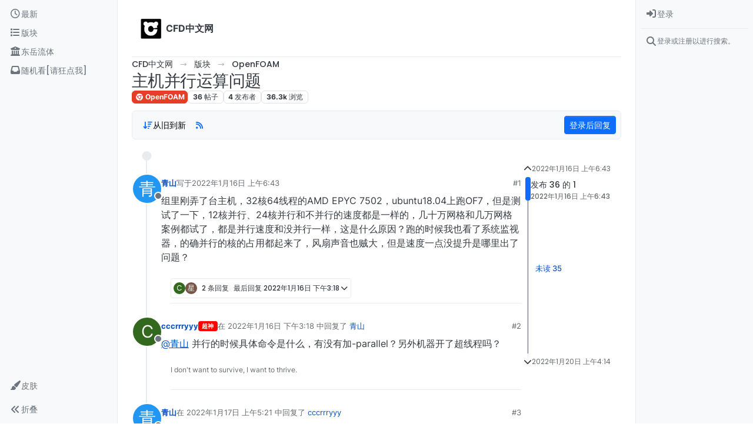

--- FILE ---
content_type: text/html; charset=utf-8
request_url: https://www.cfd-china.com/topic/5437/%E4%B8%BB%E6%9C%BA%E5%B9%B6%E8%A1%8C%E8%BF%90%E7%AE%97%E9%97%AE%E9%A2%98
body_size: 36715
content:
<!DOCTYPE html>
<html lang="zh-CN" data-dir="ltr" style="direction: ltr;">
<head>
	<title>主机并行运算问题</title>
	<meta name="viewport" content="width&#x3D;device-width, initial-scale&#x3D;1.0" />
	<meta name="content-type" content="text/html; charset=UTF-8" />
	<meta name="apple-mobile-web-app-capable" content="yes" />
	<meta name="mobile-web-app-capable" content="yes" />
	<meta property="og:site_name" content="CFD中文网" />
	<meta name="msapplication-badge" content="frequency=30; polling-uri=https://cfd-china.com/sitemap.xml" />
	<meta name="theme-color" content="#ffffff" />
	<meta name="keywords" content="CFD,CFD中文网,openfoam,cfd论坛" />
	<meta name="msapplication-square150x150logo" content="/assets/uploads/system/site-logo.jpg" />
	<meta name="title" content="主机并行运算问题" />
	<meta property="og:title" content="主机并行运算问题" />
	<meta property="og:type" content="article" />
	<meta property="article:published_time" content="2022-01-16T06:43:53.239Z" />
	<meta property="article:modified_time" content="2022-01-20T04:14:06.788Z" />
	<meta property="article:section" content="OpenFOAM" />
	<meta name="description" content="组里刚弄了台主机，32核64线程的AMD EPYC 7502，ubuntu18.04上跑OF7，但是测试了一下，12核并行、24核并行和不并行的速度都是一样的，几十万网格和几万网格案例都试了，都是并行速度和没并行一样，这是什么原因？跑的时候我也看了系统监视器，的确并行的核的占用都起来了，风扇声音也贼大，但是速度一..." />
	<meta property="og:description" content="组里刚弄了台主机，32核64线程的AMD EPYC 7502，ubuntu18.04上跑OF7，但是测试了一下，12核并行、24核并行和不并行的速度都是一样的，几十万网格和几万网格案例都试了，都是并行速度和没并行一样，这是什么原因？跑的时候我也看了系统监视器，的确并行的核的占用都起来了，风扇声音也贼大，但是速度一..." />
	<meta property="og:image" content="https://cfd-china.com/assets/uploads/system/og-image.png?v=1526122360272" />
	<meta property="og:image:url" content="https://cfd-china.com/assets/uploads/system/og-image.png?v=1526122360272" />
	<meta property="og:image:width" content="undefined" />
	<meta property="og:image:height" content="undefined" />
	<meta property="og:url" content="https://cfd-china.com/topic/5437/%E4%B8%BB%E6%9C%BA%E5%B9%B6%E8%A1%8C%E8%BF%90%E7%AE%97%E9%97%AE%E9%A2%98" />
	
	<link rel="stylesheet" type="text/css" href="/assets/client.css?v=eedi85amb0g" />
	<link rel="icon" type="image/x-icon" href="/assets/uploads/system/favicon.ico?v&#x3D;eedi85amb0g" />
	<link rel="manifest" href="/manifest.webmanifest" crossorigin="use-credentials" />
	<link rel="search" type="application/opensearchdescription+xml" title="CFD中文网" href="/osd.xml" />
	<link rel="apple-touch-icon" href="/assets/uploads/system/touchicon-orig.png" />
	<link rel="icon" sizes="36x36" href="/assets/uploads/system/touchicon-36.png" />
	<link rel="icon" sizes="48x48" href="/assets/uploads/system/touchicon-48.png" />
	<link rel="icon" sizes="72x72" href="/assets/uploads/system/touchicon-72.png" />
	<link rel="icon" sizes="96x96" href="/assets/uploads/system/touchicon-96.png" />
	<link rel="icon" sizes="144x144" href="/assets/uploads/system/touchicon-144.png" />
	<link rel="icon" sizes="192x192" href="/assets/uploads/system/touchicon-192.png" />
	<link rel="prefetch" href="/assets/src/modules/composer.js?v&#x3D;eedi85amb0g" />
	<link rel="prefetch" href="/assets/src/modules/composer/uploads.js?v&#x3D;eedi85amb0g" />
	<link rel="prefetch" href="/assets/src/modules/composer/drafts.js?v&#x3D;eedi85amb0g" />
	<link rel="prefetch" href="/assets/src/modules/composer/tags.js?v&#x3D;eedi85amb0g" />
	<link rel="prefetch" href="/assets/src/modules/composer/categoryList.js?v&#x3D;eedi85amb0g" />
	<link rel="prefetch" href="/assets/src/modules/composer/resize.js?v&#x3D;eedi85amb0g" />
	<link rel="prefetch" href="/assets/src/modules/composer/autocomplete.js?v&#x3D;eedi85amb0g" />
	<link rel="prefetch" href="/assets/templates/composer.tpl?v&#x3D;eedi85amb0g" />
	<link rel="prefetch" href="/assets/language/zh-CN/topic.json?v&#x3D;eedi85amb0g" />
	<link rel="prefetch" href="/assets/language/zh-CN/modules.json?v&#x3D;eedi85amb0g" />
	<link rel="prefetch" href="/assets/language/zh-CN/tags.json?v&#x3D;eedi85amb0g" />
	<link rel="prefetch stylesheet" href="/assets/plugins/nodebb-plugin-markdown/styles/default.css" />
	<link rel="prefetch" href="/assets/language/zh-CN/markdown.json?v&#x3D;eedi85amb0g" />
	<link rel="stylesheet" href="https://cfd-china.com/assets/plugins/nodebb-plugin-emoji/emoji/styles.css?v&#x3D;eedi85amb0g" />
	<link rel="canonical" href="https://cfd-china.com/topic/5437/主机并行运算问题" />
	<link rel="alternate" type="application/rss+xml" href="/topic/5437.rss" />
	<link rel="up" href="https://cfd-china.com/category/6/openfoam" />
	<link rel="author" href="https://cfd-china.com/user/青山" />
	<link rel="next" href="https://cfd-china.com/topic/5437/主机并行运算问题?page&#x3D;2" />
	

	<script>
		var config = JSON.parse('{"relative_path":"","upload_url":"/assets/uploads","asset_base_url":"/assets","assetBaseUrl":"/assets","siteTitle":"CFD\u4E2D\u6587\u7F51","browserTitle":"CFD\u4E2D\u6587\u7F51","titleLayout":"&#123;pageTitle&#125;","showSiteTitle":true,"maintenanceMode":false,"postQueue":0,"minimumTitleLength":3,"maximumTitleLength":70,"minimumPostLength":3,"maximumPostLength":32767,"minimumTagsPerTopic":0,"maximumTagsPerTopic":10,"minimumTagLength":1,"maximumTagLength":15,"undoTimeout":10000,"useOutgoingLinksPage":false,"allowGuestHandles":false,"allowTopicsThumbnail":false,"usePagination":false,"disableChat":true,"disableChatMessageEditing":false,"maximumChatMessageLength":1000,"socketioTransports":["polling","websocket"],"socketioOrigins":"https://cfd-china.com:*","websocketAddress":"","maxReconnectionAttempts":5,"reconnectionDelay":1500,"topicsPerPage":50,"postsPerPage":50,"maximumFileSize":10000,"theme:id":"nodebb-theme-harmony","theme:src":"","defaultLang":"zh-CN","userLang":"zh-CN","loggedIn":false,"uid":-1,"cache-buster":"v=eedi85amb0g","topicPostSort":"oldest_to_newest","categoryTopicSort":"recently_replied","csrf_token":false,"searchEnabled":true,"searchDefaultInQuick":"titlesposts","bootswatchSkin":"","composer:showHelpTab":true,"enablePostHistory":false,"timeagoCutoff":0,"timeagoCodes":["af","am","ar","az-short","az","be","bg","bs","ca","cs","cy","da","de-short","de","dv","el","en-short","en","es-short","es","et","eu","fa-short","fa","fi","fr-short","fr","gl","he","hr","hu","hy","id","is","it-short","it","ja","jv","ko","ky","lt","lv","mk","nl","no","pl","pt-br-short","pt-br","pt-short","pt","ro","rs","ru","rw","si","sk","sl","sq","sr","sv","th","tr-short","tr","uk","ur","uz","vi","zh-CN","zh-TW"],"cookies":{"enabled":false,"message":"[[global:cookies.message]]","dismiss":"[[global:cookies.accept]]","link":"[[global:cookies.learn-more]]","link_url":"https:&#x2F;&#x2F;www.cookiesandyou.com"},"thumbs":{"size":512},"iconBackgrounds":["#f44336","#e91e63","#9c27b0","#673ab7","#3f51b5","#2196f3","#009688","#1b5e20","#33691e","#827717","#e65100","#ff5722","#795548","#607d8b"],"emailPrompt":1,"useragent":{"isYaBrowser":false,"isAuthoritative":true,"isMobile":false,"isMobileNative":false,"isTablet":false,"isiPad":false,"isiPod":false,"isiPhone":false,"isiPhoneNative":false,"isAndroid":false,"isAndroidNative":false,"isBlackberry":false,"isOpera":false,"isIE":false,"isEdge":false,"isIECompatibilityMode":false,"isSafari":false,"isFirefox":false,"isWebkit":false,"isChrome":true,"isKonqueror":false,"isOmniWeb":false,"isSeaMonkey":false,"isFlock":false,"isAmaya":false,"isPhantomJS":false,"isEpiphany":false,"isDesktop":true,"isWindows":false,"isLinux":false,"isLinux64":false,"isMac":true,"isChromeOS":false,"isBada":false,"isSamsung":false,"isRaspberry":false,"isBot":false,"isCurl":false,"isAndroidTablet":false,"isWinJs":false,"isKindleFire":false,"isSilk":false,"isCaptive":false,"isSmartTV":false,"isUC":false,"isFacebook":false,"isAlamoFire":false,"isElectron":false,"silkAccelerated":false,"browser":"Chrome","version":"131.0.0.0","os":"OS X","platform":"Apple Mac","geoIp":{},"source":"Mozilla/5.0 (Macintosh; Intel Mac OS X 10_15_7) AppleWebKit/537.36 (KHTML, like Gecko) Chrome/131.0.0.0 Safari/537.36; ClaudeBot/1.0; +claudebot@anthropic.com)","isWechat":false},"fontawesome":{"pro":false,"styles":["solid","brands","regular"],"version":"6.5.1"},"acpLang":"undefined","topicSearchEnabled":false,"disableCustomUserSkins":false,"defaultBootswatchSkin":"","composer-default":{"composeRouteEnabled":"off"},"theme":{"enableQuickReply":true,"enableBreadcrumbs":true,"centerHeaderElements":false,"mobileTopicTeasers":false,"stickyToolbar":true,"autohideBottombar":true,"openSidebars":true,"chatModals":false},"openDraftsOnPageLoad":false,"markdown":{"highlight":1,"highlightLinesLanguageList":"[\\"cpp,c,cc,h,c++,h++,hpp\\"]","hljsLanguages":["common"],"theme":"default.css","defaultHighlightLanguage":"","externalMark":false},"emojiCustomFirst":true}');
		var app = {
			user: JSON.parse('{"uid":0,"username":"游客","displayname":"游客","userslug":"","fullname":"游客","email":"","icon:text":"?","icon:bgColor":"#aaa","groupTitle":"","groupTitleArray":[],"status":"offline","reputation":0,"email:confirmed":false,"unreadData":{"":{},"new":{},"watched":{},"unreplied":{}},"isAdmin":false,"isGlobalMod":false,"isMod":false,"privileges":{"chat":false,"chat:privileged":false,"upload:post:image":false,"upload:post:file":false,"signature":false,"invite":false,"group:create":false,"search:content":false,"search:users":false,"search:tags":false,"view:users":true,"view:tags":true,"view:groups":true,"local:login":false,"ban":false,"mute":false,"view:users:info":false},"blocks":[],"timeagoCode":"zh-CN","offline":true,"lastRoomId":null,"isEmailConfirmSent":false}')
		};

		document.documentElement.style.setProperty('--panel-offset', `${localStorage.getItem('panelOffset') || 0}px`);
	</script>

	
	<meta name="baidu-site-verification" content="4MdBfzwgW0" />
<meta name="google-site-verification" content="9aJ6k1XLQGRa8W9za3iwLuGHxAaKrkd2CtjlJz4olI0" />
<meta name="keywords" content="CFD中文网,李东岳,openfoam,CFD"> 

<!-- Global site tag (gtag.js) - Google Analytics -->
<script async src="https://www.googletagmanager.com/gtag/js?id=UA-165059481-1"></script>
<script>
  window.dataLayer = window.dataLayer || [];
  function gtag(){dataLayer.push(arguments);}
  gtag('js', new Date());

  gtag('config', 'UA-165059481-1');
</script>


<script>
    window.MathJax = {
  tex: {
    inlineMath: [['$','$'], ['\\(','\\)']],
    tags: "ams",
    macros: {
      ra: "{\\rm a}",
      rb: "{\\rm b}",
      rD: "{\\rm D}",
      cell: "{\\rm cell}",
      drag: "{\\rm drag}",
      lift: "{\\rm lift}",
      turb: "{\\rm turb}",
      rd: "{\\rm d}",
      buo: "{\\rm buo}",
      rc: "{\\rm c}",
      rN: "{\\rm N}",
      tr: "{\\rm tr}",
      dev: "{\\rm dev}",
      mag: "{\\rm mag}",
      max: "{\\rm max}",
      min: "{\\rm min}",
      rleft: "{\\rm left}",
      wall: "{\\rm wall}",
      outlet: "{\\rm outlet}",
      inlet: "{\\rm inlet}",
      rright: "{\\rm right}",
      own: "{\\rm own}",
      nei: "{\\rm nei}",
      exp: "{\\rm exp}",
      rq: "{\\rm q}",
      rref: "{\\rm ref}",
      rE: "{\\rm E}",
      bfH: "{\\bf H}",
      dpm: "{\\rm dpm}",
      rT: "{\\rm T}",
      rP: "{\\rm P}",
      rgh: "{\\rm rgh}",
      rL: "{\\rm L}",
      rR: "{\\rm R}",
      Kd: "{\\rm Kd}",
      rr: "{\\rm r}",
      rW: "{\\rm W}",
      bfU: "{\\bf U}",
      bfh: "{\\bf h}",
      bfHbyA: "{\\bf HbyA}",
      bfS: "{\\bf S}",
      bfg: "{\\bf g}",
      bfT: "{\\bf T}",
      bfV: "{\\bf V}",
      bfd: "{\\bf d}",
      bfI: "{\\bf I}",
      bfK: "{\\bf K}",
      bfA: "{\\bf A}",
      bfn: "{\\bf n}",
      bfR: "{\\bf R}",
      bfM: "{\\bf M}",
      bfx: "{\\bf x}",
      bfX: "{\\bf X}",
      bfF: "{\\bf F}",
      bfq: "{\\bf q}",
	  dt: "{\\Delta t}",
      p: "{\\partial}"    // this macro has an optional parameter that defaults to 'x' \ddx[t]{y}
    },
    autoload: {
      color: [],
      colorV2: ['color'],
	  verb: ['verb']
    },
    packages: {'[+]': ['verb']}
  },
  options: {
    skipHtmlTags: [            //  HTML tags that won't be searched for math
        'script', 'noscript', 'style', 'textarea', 'pre',
        'code', 'annotation', 'annotation-xml'
    ],
    ignoreHtmlClass: 'tex2jax_ignore',
    processHtmlClass: 'tex2jax_process'
  },
  loader: {
    load: ['[tex]/verb']
  }
};


(function () {
  var script = document.createElement('script');
  script.src = 'https://cdnjs.cloudflare.com/ajax/libs/mathjax/3.0.1/es5/tex-mml-chtml.js';
  script.async = true;
  document.head.appendChild(script);
})();

    
    
</script>


	
	
	<style>.emoji {
  height: 60px !important;
}</style>
	
</head>

<body class="page-topic page-topic-5437 page-topic-主机并行运算问题 template-topic page-topic-category-6 page-topic-category-openfoam parent-category-6 page-status-200 theme-harmony user-guest skin-noskin">
	<a class="visually-hidden-focusable position-absolute top-0 start-0 p-3 m-3 bg-body" style="z-index: 1021;" href="#content">Skip to content</a>
	<div class="layout-container d-flex justify-content-between pb-4 pb-md-0">
		<nav component="sidebar/left" class="open text-dark bg-light sidebar sidebar-left start-0 border-end vh-100 d-none d-lg-flex flex-column justify-content-between sticky-top">
	<ul id="main-nav" class="list-unstyled d-flex flex-column w-100 gap-2 mt-2 overflow-y-auto">
		
		
		<li class="nav-item mx-2 " title="查看最新">
			<a class="nav-link navigation-link d-flex gap-2 justify-content-between align-items-center "
			 href="&#x2F;recent"  aria-label="最新">
				<span class="d-flex gap-2 align-items-center text-nowrap truncate-open">
					<span class="position-relative">
						
						<i class="fa fa-fw fa-clock-o" data-content=""></i>
						<span component="navigation/count" class="visible-closed position-absolute top-0 start-100 translate-middle badge rounded-1 bg-primary hidden"></span>
						
					</span>
					
					<span class="nav-text small visible-open fw-semibold text-truncate">最新</span>
					
				</span>
				<span component="navigation/count" class="visible-open badge rounded-1 bg-primary hidden"></span>
			</a>
			
		</li>
		
		
		
		<li class="nav-item mx-2 " title="版块">
			<a class="nav-link navigation-link d-flex gap-2 justify-content-between align-items-center "
			 href="&#x2F;categories"  target="_blank" aria-label="版块">
				<span class="d-flex gap-2 align-items-center text-nowrap truncate-open">
					<span class="position-relative">
						
						<i class="fa fa-fw fa-list" data-content=""></i>
						<span component="navigation/count" class="visible-closed position-absolute top-0 start-100 translate-middle badge rounded-1 bg-primary hidden"></span>
						
					</span>
					
					<span class="nav-text small visible-open fw-semibold text-truncate">版块</span>
					
				</span>
				<span component="navigation/count" class="visible-open badge rounded-1 bg-primary hidden"></span>
			</a>
			
		</li>
		
		
		
		<li class="nav-item mx-2 " title="">
			<a class="nav-link navigation-link d-flex gap-2 justify-content-between align-items-center "
			 href="http:&#x2F;&#x2F;dyfluid.com&#x2F;index.html"  target="_blank" aria-label="东岳流体">
				<span class="d-flex gap-2 align-items-center text-nowrap truncate-open">
					<span class="position-relative">
						
						<i class="fa fa-fw fa-building-columns fa-solid" data-content=""></i>
						<span component="navigation/count" class="visible-closed position-absolute top-0 start-100 translate-middle badge rounded-1 bg-primary hidden"></span>
						
					</span>
					
					<span class="nav-text small visible-open fw-semibold text-truncate">东岳流体</span>
					
				</span>
				<span component="navigation/count" class="visible-open badge rounded-1 bg-primary hidden"></span>
			</a>
			
		</li>
		
		
		
		<li class="nav-item mx-2 " title="">
			<a class="nav-link navigation-link d-flex gap-2 justify-content-between align-items-center "
			 href="&#x2F;random"  aria-label="随机看[请狂点我]">
				<span class="d-flex gap-2 align-items-center text-nowrap truncate-open">
					<span class="position-relative">
						
						<i class="fa fa-fw fa-inbox" data-content=""></i>
						<span component="navigation/count" class="visible-closed position-absolute top-0 start-100 translate-middle badge rounded-1 bg-primary hidden"></span>
						
					</span>
					
					<span class="nav-text small visible-open fw-semibold text-truncate">随机看[请狂点我]</span>
					
				</span>
				<span component="navigation/count" class="visible-open badge rounded-1 bg-primary hidden"></span>
			</a>
			
		</li>
		
		
	</ul>
	<div class="sidebar-toggle-container align-self-start">
		
		<div class="dropend m-2" component="skinSwitcher" title="皮肤">
	<a data-bs-toggle="dropdown" href="#" role="button" class="nav-link position-relative" aria-haspopup="true" aria-expanded="false" aria-label="皮肤">
		<span class="justify-content-between w-100">
			<span class="d-flex gap-2 align-items-center text-nowrap truncate-open">
				<span>
					<i component="skinSwitcher/icon" class="fa fa-fw fa-paintbrush"></i>
				</span>
				<span class="nav-text small visible-open fw-semibold">皮肤</span>
			</span>
		</span>
	</a>

	<ul class="dropdown-menu p-1 text-sm overflow-auto p-1" role="menu">
		<div class="d-flex">
			<div>
				<li class="dropdown-header">Light</li>
				<div class="d-grid" style="grid-template-columns: 1fr 1fr;">
					
					<li>
						<a href="#" class="dropdown-item rounded-1" data-value="cerulean" role="menuitem">Cerulean <i class="fa fa-fw fa-check  invisible "></i></a>
					</li>
					
					<li>
						<a href="#" class="dropdown-item rounded-1" data-value="cosmo" role="menuitem">Cosmo <i class="fa fa-fw fa-check  invisible "></i></a>
					</li>
					
					<li>
						<a href="#" class="dropdown-item rounded-1" data-value="flatly" role="menuitem">Flatly <i class="fa fa-fw fa-check  invisible "></i></a>
					</li>
					
					<li>
						<a href="#" class="dropdown-item rounded-1" data-value="journal" role="menuitem">Journal <i class="fa fa-fw fa-check  invisible "></i></a>
					</li>
					
					<li>
						<a href="#" class="dropdown-item rounded-1" data-value="litera" role="menuitem">Litera <i class="fa fa-fw fa-check  invisible "></i></a>
					</li>
					
					<li>
						<a href="#" class="dropdown-item rounded-1" data-value="lumen" role="menuitem">Lumen <i class="fa fa-fw fa-check  invisible "></i></a>
					</li>
					
					<li>
						<a href="#" class="dropdown-item rounded-1" data-value="lux" role="menuitem">Lux <i class="fa fa-fw fa-check  invisible "></i></a>
					</li>
					
					<li>
						<a href="#" class="dropdown-item rounded-1" data-value="materia" role="menuitem">Materia <i class="fa fa-fw fa-check  invisible "></i></a>
					</li>
					
					<li>
						<a href="#" class="dropdown-item rounded-1" data-value="minty" role="menuitem">Minty <i class="fa fa-fw fa-check  invisible "></i></a>
					</li>
					
					<li>
						<a href="#" class="dropdown-item rounded-1" data-value="morph" role="menuitem">Morph <i class="fa fa-fw fa-check  invisible "></i></a>
					</li>
					
					<li>
						<a href="#" class="dropdown-item rounded-1" data-value="pulse" role="menuitem">Pulse <i class="fa fa-fw fa-check  invisible "></i></a>
					</li>
					
					<li>
						<a href="#" class="dropdown-item rounded-1" data-value="sandstone" role="menuitem">Sandstone <i class="fa fa-fw fa-check  invisible "></i></a>
					</li>
					
					<li>
						<a href="#" class="dropdown-item rounded-1" data-value="simplex" role="menuitem">Simplex <i class="fa fa-fw fa-check  invisible "></i></a>
					</li>
					
					<li>
						<a href="#" class="dropdown-item rounded-1" data-value="sketchy" role="menuitem">Sketchy <i class="fa fa-fw fa-check  invisible "></i></a>
					</li>
					
					<li>
						<a href="#" class="dropdown-item rounded-1" data-value="spacelab" role="menuitem">Spacelab <i class="fa fa-fw fa-check  invisible "></i></a>
					</li>
					
					<li>
						<a href="#" class="dropdown-item rounded-1" data-value="united" role="menuitem">United <i class="fa fa-fw fa-check  invisible "></i></a>
					</li>
					
					<li>
						<a href="#" class="dropdown-item rounded-1" data-value="yeti" role="menuitem">Yeti <i class="fa fa-fw fa-check  invisible "></i></a>
					</li>
					
					<li>
						<a href="#" class="dropdown-item rounded-1" data-value="zephyr" role="menuitem">Zephyr <i class="fa fa-fw fa-check  invisible "></i></a>
					</li>
					
				</div>
			</div>
			<div>
				<li class="dropdown-header">Dark</li>
				
				<li>
					<a href="#" class="dropdown-item rounded-1" data-value="cyborg" role="menuitem">Cyborg <i class="fa fa-fw fa-check  invisible "></i></a>
				</li>
				
				<li>
					<a href="#" class="dropdown-item rounded-1" data-value="darkly" role="menuitem">Darkly <i class="fa fa-fw fa-check  invisible "></i></a>
				</li>
				
				<li>
					<a href="#" class="dropdown-item rounded-1" data-value="quartz" role="menuitem">Quartz <i class="fa fa-fw fa-check  invisible "></i></a>
				</li>
				
				<li>
					<a href="#" class="dropdown-item rounded-1" data-value="slate" role="menuitem">Slate <i class="fa fa-fw fa-check  invisible "></i></a>
				</li>
				
				<li>
					<a href="#" class="dropdown-item rounded-1" data-value="solar" role="menuitem">Solar <i class="fa fa-fw fa-check  invisible "></i></a>
				</li>
				
				<li>
					<a href="#" class="dropdown-item rounded-1" data-value="superhero" role="menuitem">Superhero <i class="fa fa-fw fa-check  invisible "></i></a>
				</li>
				
				<li>
					<a href="#" class="dropdown-item rounded-1" data-value="vapor" role="menuitem">Vapor <i class="fa fa-fw fa-check  invisible "></i></a>
				</li>
				
			</div>
		</div>

		<hr class="my-1"/>

		<div class="d-grid" style="grid-template-columns: 1fr 1fr;">
			
			<li>
				<a href="#" class="dropdown-item rounded-1" data-value="" role="menuitem">默认（不使用皮肤） <i class="fa fa-fw fa-check "></i></a>
			</li>
			
			<li>
				<a href="#" class="dropdown-item rounded-1" data-value="noskin" role="menuitem">不使用皮肤 <i class="fa fa-fw fa-check  invisible "></i></a>
			</li>
			
			
		</div>
	</ul>
</div>

		

		<div class="sidebar-toggle m-2 d-none d-lg-block">
			<a href="#" role="button" component="sidebar/toggle" class="nav-link d-flex gap-2 align-items-center p-2 pointer w-100 text-nowrap" title="展开" aria-label="Sidebar Toggle">
				<i class="fa fa-fw fa-angles-right"></i>
				<i class="fa fa-fw fa-angles-left"></i>
				<span class="nav-text visible-open fw-semibold small lh-1">折叠</span>
			</a>
		</div>
	</div>
</nav>

		<main id="panel" class="d-flex flex-column gap-3 flex-grow-1 mt-3" style="min-width: 0;">
			
<div class="container-lg px-md-4 brand-container">
	<div class="col-12 d-flex border-bottom pb-3 ">
		<div component="brand/wrapper" class="d-flex align-items-center gap-3 p-2 rounded-1 align-content-stretch ">
			
			<a component="brand/anchor" href="/" title="品牌标识">
				<img component="brand/logo" alt="CFD中文网" class="" src="/assets/uploads/system/site-logo.jpg?v=eedi85amb0g" />
			</a>
			

			
			<a component="siteTitle" class="text-truncate align-self-stretch align-items-center d-flex" href="/">
				<h1 class="fs-6 fw-bold text-body mb-0">CFD中文网</h1>
			</a>
			
		</div>
		
	</div>
</div>

			<script>
				const headerEl = document.getElementById('header-menu');
				if (headerEl) {
					const rect = headerEl.getBoundingClientRect();
					const offset = Math.max(0, rect.bottom);
					document.documentElement.style.setProperty('--panel-offset', offset + `px`);
				} else {
					document.documentElement.style.setProperty('--panel-offset', `0px`);
				}
			</script>
			<div class="container-lg px-md-4 d-flex flex-column gap-3 h-100 mb-5 mb-lg-0" id="content">
			<noscript>
    <div class="alert alert-danger">
        <p>
            Your browser does not seem to support JavaScript. As a result, your viewing experience will be diminished, and you have been placed in <strong>read-only mode</strong>.
        </p>
        <p>
            Please download a browser that supports JavaScript, or enable it if it's disabled (i.e. NoScript).
        </p>
    </div>
</noscript>
			
<script type="application/ld+json">
{
	"@context": "https://schema.org",
	"@type": "BreadcrumbList",
	"itemListElement": [
		{
			"@type": "ListItem",
			"position": 1,
			"name": "CFD中文网",
			"item": "https://cfd-china.com"
		}
		
		
		
		
		,{
			"@type": "ListItem",
			"position": 2,
			"name": "版块"
			
			,"item": "https://cfd-china.com/categories"
			
		}
		
		
		
		,{
			"@type": "ListItem",
			"position": 3,
			"name": "OpenFOAM"
			
			,"item": "https://cfd-china.com/category/6/openfoam"
			
		}
		
		
		
		,{
			"@type": "ListItem",
			"position": 4,
			"name": "主机并行运算问题"
			
		}
		
		
	]
}
</script>


<ol class="breadcrumb mb-0 " itemscope="itemscope" itemprop="breadcrumb" itemtype="http://schema.org/BreadcrumbList">
	
	<li itemscope="itemscope" itemprop="itemListElement" itemtype="http://schema.org/ListItem" class="breadcrumb-item ">
		<meta itemprop="position" content="1" />
		<a href="https://cfd-china.com" itemprop="item">
			<span class="fw-semibold" itemprop="name">CFD中文网</span>
		</a>
	</li>
	
	<li itemscope="itemscope" itemprop="itemListElement" itemtype="http://schema.org/ListItem" class="breadcrumb-item ">
		<meta itemprop="position" content="2" />
		<a href="https://cfd-china.com/categories" itemprop="item">
			<span class="fw-semibold" itemprop="name">版块</span>
		</a>
	</li>
	
	<li itemscope="itemscope" itemprop="itemListElement" itemtype="http://schema.org/ListItem" class="breadcrumb-item ">
		<meta itemprop="position" content="3" />
		<a href="https://cfd-china.com/category/6/openfoam" itemprop="item">
			<span class="fw-semibold" itemprop="name">OpenFOAM</span>
		</a>
	</li>
	
	<li component="breadcrumb/current" itemscope="itemscope" itemprop="itemListElement" itemtype="http://schema.org/ListItem" class="breadcrumb-item active">
		<meta itemprop="position" content="4" />
		
			<span class="fw-semibold" itemprop="name">主机并行运算问题</span>
		
	</li>
	
</ol>





<div class="d-flex flex-column gap-3" itemid="/topic/5437/%E4%B8%BB%E6%9C%BA%E5%B9%B6%E8%A1%8C%E8%BF%90%E7%AE%97%E9%97%AE%E9%A2%98" itemscope itemtype="https://schema.org/DiscussionForumPosting">
	<meta itemprop="headline" content="主机并行运算问题">
	<meta itemprop="url" content="/topic/5437/%E4%B8%BB%E6%9C%BA%E5%B9%B6%E8%A1%8C%E8%BF%90%E7%AE%97%E9%97%AE%E9%A2%98">
	<meta itemprop="datePublished" content="2022-01-16T06:43:53.239Z">
	<meta itemprop="dateModified" content="2022-01-20T04:14:06.788Z">
	<meta itemprop="author" itemscope itemtype="https://schema.org/Person" itemref="topicAuthorName topicAuthorUrl">
	<meta id="topicAuthorName" itemprop="name" content="青山">
	<meta id="topicAuthorUrl" itemprop="url" content="/user/青山">
	<div class="d-flex flex-wrap">
		<div class="d-flex flex-column gap-3 flex-grow-1">
			<h1 component="post/header" class="tracking-tight fw-semibold fs-3 mb-0 text-break ">
				<span class="topic-title" component="topic/title">主机并行运算问题</span>
			</h1>

			<div class="topic-info d-flex gap-2 align-items-center flex-wrap ">
				<span component="topic/labels" class="d-flex gap-2 hidden">
					<span component="topic/scheduled" class="badge badge border border-gray-300 text-body hidden">
						<i class="fa fa-clock-o"></i>
						已定时
					</span>
					<span component="topic/pinned" class="badge badge border border-gray-300 text-body hidden">
						<i class="fa fa-thumb-tack"></i>
						已固定
					</span>
					<span component="topic/locked" class="badge badge border border-gray-300 text-body hidden">
						<i class="fa fa-lock"></i>
						已锁定
					</span>
					<a component="topic/moved" href="/category/" class="badge badge border border-gray-300 text-body text-decoration-none hidden">
						<i class="fa fa-arrow-circle-right"></i>
						已移动
					</a>
					
				</span>
				<a href="/category/6/openfoam" class="badge px-1 text-truncate text-decoration-none border" style="color: #ffffff;background-color: #e63d27;border-color: #e63d27!important; max-width: 70vw;">
			<i class="fa fa-fw fa-chrome"></i>
			OpenFOAM
		</a>
				<div data-tid="5437" component="topic/tags" class="lh-1 tags tag-list d-flex flex-wrap hidden-xs hidden-empty gap-2"></div>
				<div class="d-flex hidden-xs gap-2">
					<span class="badge text-body border border-gray-300 stats text-xs">
	<i class="fa-regular fa-fw fa-message visible-xs-inline" title="帖子"></i>
	<span component="topic/post-count" title="36" class="fw-bold">36</span>
	<span class="hidden-xs text-lowercase fw-normal">帖子</span>
</span>
<span class="badge text-body border border-gray-300 stats text-xs">
	<i class="fa fa-fw fa-user visible-xs-inline" title="发布者"></i>
	<span title="4" class="fw-bold">4</span>
	<span class="hidden-xs text-lowercase fw-normal">发布者</span>
</span>
<span class="badge text-body border border-gray-300 stats text-xs">
	<i class="fa fa-fw fa-eye visible-xs-inline" title="浏览"></i>
	<span class="fw-bold" title="36282">36.3k</span>
	<span class="hidden-xs text-lowercase fw-normal">浏览</span>
</span>
				</div>
			</div>
		</div>
		<div class="d-flex gap-2 justify-content-end align-items-center mt-2 hidden-empty" component="topic/thumb/list"></div>
	</div>

	<div class="row mb-4 mb-lg-0">
		<div class="topic col-lg-12">
			<div class="sticky-tools">
	<nav class="d-flex flex-nowrap my-2 p-0 border-0 rounded topic-main-buttons">
		<div class="d-flex flex-row p-2 text-bg-light border rounded w-100 align-items-center">
			<div class="d-flex me-auto mb-0 gap-2 align-items-center flex-wrap">
				

				
				<div class="btn-group bottom-sheet" component="thread/sort">
	<button class="btn-ghost-sm ff-secondary d-flex gap-2 align-items-center dropdown-toggle" data-bs-toggle="dropdown" aria-haspopup="true" aria-expanded="false" aria-label="Post sort option, 从旧到新">
		<i class="fa fa-fw fa-arrow-down-wide-short text-primary"></i>
		<span class="d-none d-md-inline fw-semibold">从旧到新</span>
	</button>

	<ul class="dropdown-menu p-1 text-sm" role="menu">
		<li>
			<a class="dropdown-item rounded-1 d-flex align-items-center gap-2" href="#" class="oldest_to_newest" data-sort="oldest_to_newest" role="menuitem">
				<span class="flex-grow-1">从旧到新</span>
				<i class="flex-shrink-0 fa fa-fw text-secondary"></i>
			</a>
		</li>
		<li>
			<a class="dropdown-item rounded-1 d-flex align-items-center gap-2" href="#" class="newest_to_oldest" data-sort="newest_to_oldest" role="menuitem">
				<span class="flex-grow-1">从新到旧</span>
				<i class="flex-shrink-0 fa fa-fw text-secondary"></i>
			</a>
		</li>
		<li>
			<a class="dropdown-item rounded-1 d-flex align-items-center gap-2" href="#" class="most_votes" data-sort="most_votes" role="menuitem">
				<span class="flex-grow-1">最多赞同</span>
				<i class="flex-shrink-0 fa fa-fw text-secondary"></i>
			</a>
		</li>
	</ul>
</div>

				

				
				<a class="btn-ghost-sm d-none d-lg-flex align-self-stretch" target="_blank" href="/topic/5437.rss" title="RSS Feed"><i class="fa fa-rss text-primary"></i></a>
				

				
			</div>
			<div component="topic/reply/container" class="btn-group action-bar hidden">
	<a href="/compose?tid=5437" class="d-flex align-items-center btn btn-sm btn-primary px-3 fw-semibold " component="topic/reply" data-ajaxify="false" role="button"><i class="fa fa-reply d-sm-block d-md-none"></i><span class="d-none d-md-block"> 回复</span></a>
	<button type="button" class="btn btn-sm btn-primary dropdown-toggle" data-bs-toggle="dropdown" aria-haspopup="true" aria-expanded="false" aria-label="Reply options">
		<span class="caret"></span>
	</button>
	<ul class="dropdown-menu dropdown-menu-end p-1 text-sm" role="menu">
		<li><a class="dropdown-item rounded-1" href="#" component="topic/reply-as-topic" role="menuitem">在新帖中回复</a></li>
	</ul>
</div>


	
	<a component="topic/reply/guest" href="/login" class="d-flex align-items-center fw-semibold btn btn-sm btn-primary">登录后回复</a>
	

		</div>
	</nav>
</div>


			

			

			
			<div component="topic/deleted/message" class="alert alert-warning mt-3 hidden d-flex justify-content-between flex-wrap">
    <span>此主题已被删除。只有拥有主题管理权限的用户可以查看。</span>
    <span>
        
    </span>
</div>
			

			<div class="d-flex gap-0 gap-lg-5">
				<div class="posts-container" style="min-width: 0;">
					<ul component="topic" class="posts timeline list-unstyled mt-sm-2 p-0 py-3" style="min-width: 0;" data-tid="5437" data-cid="6">
					
						<li component="post" class="pt-4   topic-owner-post" data-index="0" data-pid="28813" data-uid="4045" data-timestamp="1642315433239" data-username="青山" data-userslug="青山" itemprop="comment" itemtype="http://schema.org/Comment" itemscope>
							<a component="post/anchor" data-index="0" id="1"></a>

							<meta itemprop="datePublished" content="2022-01-16T06:43:53.239Z">
							

							

<div class="d-flex align-items-start gap-3">
	<div class="icon bg-body d-none d-sm-block rounded-circle" style="outline: 2px solid var(--bs-body-bg);">
		<a class="d-inline-block position-relative text-decoration-none" href="/user/青山">
			<span  alt="青山" title="青山" data-uid="4045" loading="lazy" aria-label="User avatar for 青山" class="avatar  avatar-rounded" component="user/picture" style="--avatar-size: 48px; background-color: #2196f3;">青</span>
			<span component="user/status" class="position-absolute translate-middle-y border border-white border-2 rounded-circle status offline"><span class="visually-hidden">离线</span></span>
		</a>
	</div>

	<div class="post-container d-flex flex-grow-1 flex-column w-100" style="min-width: 0;">
		<div class="d-flex align-items-center gap-1 flex-wrap w-100 post-header mt-1" itemprop="author" itemscope itemtype="https://schema.org/Person">
			<meta itemprop="name" content="青山">
			<meta itemprop="url" content="/user/青山">

			<div class="icon bg-body d-sm-none">
				<a class="d-inline-block position-relative text-decoration-none" href="/user/青山">
					<span  alt="青山" title="青山" data-uid="4045" loading="lazy" aria-label="User avatar for 青山" class="avatar  avatar-rounded" component="user/picture" style="--avatar-size: 20px; background-color: #2196f3;">青</span>
					<span component="user/status" class="position-absolute translate-middle-y border border-white border-2 rounded-circle status offline"><span class="visually-hidden">离线</span></span>
				</a>
			</div>

			<span class="text-nowrap">
				<a class="fw-bold" href="/user/青山" data-username="青山" data-uid="4045">青山</a>
			</span>

			

			

			<div class="d-flex gap-1 align-items-center">
				<span class="text-muted">
					
					写于<a href="/post/28813" class="timeago text-muted" title="2022-01-16T06:43:53.239Z"></a>
					
				</span>

				<i component="post/edit-indicator" class="fa fa-edit text-muted edit-icon hidden" title="编辑 Invalid Date"></i>
				<span data-editor="" component="post/editor" class="visually-hidden">最后由  编辑 <span class="timeago" title="Invalid Date"></span></span>
			</div>

			<div>
				<span>
					
				</span>
			</div>
			<div class="d-flex align-items-center gap-1 flex-grow-1 justify-content-end">
				<span class="bookmarked opacity-0 text-primary"><i class="fa fa-bookmark-o"></i></span>
				<a href="/post/28813" class="post-index text-muted d-none d-md-inline">#1</a>
			</div>
		</div>

		<div class="content mt-2 text-break" component="post/content" itemprop="text">
			<p dir="auto">组里刚弄了台主机，32核64线程的AMD EPYC 7502，ubuntu18.04上跑OF7，但是测试了一下，12核并行、24核并行和不并行的速度都是一样的，几十万网格和几万网格案例都试了，都是并行速度和没并行一样，这是什么原因？跑的时候我也看了系统监视器，的确并行的核的占用都起来了，风扇声音也贼大，但是速度一点没提升是哪里出了问题？</p>

		</div>
	</div>
</div>

<div component="post/footer" class="post-footer border-bottom pb-2">
	

	<div class="d-flex">
		
		<a component="post/reply-count" data-target-component="post/replies/container" href="#" class="d-flex gap-2 align-items-center mt-2 btn-ghost ff-secondary border rounded-1 p-1 threaded-replies user-select-none text-muted text-decoration-none text-xs ">
			<span component="post/reply-count/avatars" class="avatars d-inline-flex gap-1 align-items-top ">
				
				<span><span  alt="cccrrryyy" title="cccrrryyy" data-uid="1493" loading="lazy" aria-label="User avatar for cccrrryyy" class="avatar avatar-tooltip avatar-rounded" component="avatar/icon" style="--avatar-size: 20px; background-color: #33691e;">C</span></span>
				
				<span><span  alt="星星星星晴" title="星星星星晴" data-uid="2691" loading="lazy" aria-label="User avatar for 星星星星晴" class="avatar avatar-tooltip avatar-rounded" component="avatar/icon" style="--avatar-size: 20px; background-color: #795548;">星</span></span>
				
				
			</span>

			<span class="ms-2 replies-count fw-semibold" component="post/reply-count/text" data-replies="2">2 条回复</span>
			<span class="ms-2 replies-last hidden-xs fw-semibold">最后回复 <span class="timeago" title="2022-01-16T15:18:27.464Z"></span></span>

			<i class="fa fa-fw fa-chevron-down" component="post/replies/open"></i>
			<i class="fa fa-fw fa-chevron-up hidden" component="post/replies/close"></i>
			<i class="fa fa-fw fa-spin fa-spinner hidden" component="post/replies/loading"></i>
		</a>
		
	</div>

	<div component="post/replies/container" class="my-2 col-11 border rounded-1 p-3 hidden-empty"></div>

	<div component="post/actions" class="d-flex justify-content-end gap-1 post-tools">
		<!-- This partial intentionally left blank; overwritten by nodebb-plugin-reactions -->
		<a component="post/reply" href="#" class="btn-ghost-sm user-select-none hidden" title="回复"><i class="fa fa-fw fa-reply text-primary"></i></a>
		<a component="post/quote" href="#" class="btn-ghost-sm user-select-none hidden" title="引用"><i class="fa fa-fw fa-quote-right text-primary"></i></a>

		

		<span component="post/tools" class="dropdown moderator-tools bottom-sheet d-inline-block hidden">
	<a class="btn-ghost-sm ff-secondary dropdown-toggle d-block" href="#" data-bs-toggle="dropdown" aria-haspopup="true" aria-expanded="false" aria-label="Post tools"><i class="fa fa-fw fa-ellipsis-v text-primary"></i></a>
	<ul class="dropdown-menu dropdown-menu-end p-1 text-sm" role="menu">
		<li class="dropdown-item placeholder-wave">
			<div class="placeholder" style="width: 20px;"></div>
			<div class="placeholder col-3"></div>
		</li>
		<li class="dropdown-item placeholder-wave">
			<div class="placeholder" style="width: 20px;"></div>
			<div class="placeholder col-5"></div>
		</li>
		<li class="dropdown-item placeholder-wave">
			<div class="placeholder" style="width: 20px;"></div>
			<div class="placeholder col-9"></div>
		</li>
		<li class="dropdown-item placeholder-wave">
			<div class="placeholder" style="width: 20px;"></div>
			<div class="placeholder col-7"></div>
		</li>
		<li class="dropdown-item placeholder-wave">
			<div class="placeholder" style="width: 20px;"></div>
			<div class="placeholder col-10"></div>
		</li>
		<li class="dropdown-divider"></li>
		<li class="dropdown-item placeholder-wave">
			<div class="placeholder" style="width: 20px;"></div>
			<div class="placeholder col-10"></div>
		</li>
	</ul>
</span>

	</div>
</div>


						</li>
						
						
						
					
						<li component="post" class="pt-4   " data-index="1" data-pid="28817" data-uid="1493" data-timestamp="1642346307464" data-username="cccrrryyy" data-userslug="cccrrryyy" itemprop="comment" itemtype="http://schema.org/Comment" itemscope>
							<a component="post/anchor" data-index="1" id="2"></a>

							<meta itemprop="datePublished" content="2022-01-16T15:18:27.464Z">
							

							

<div class="d-flex align-items-start gap-3">
	<div class="icon bg-body d-none d-sm-block rounded-circle" style="outline: 2px solid var(--bs-body-bg);">
		<a class="d-inline-block position-relative text-decoration-none" href="/user/cccrrryyy">
			<span  alt="cccrrryyy" title="cccrrryyy" data-uid="1493" loading="lazy" aria-label="User avatar for cccrrryyy" class="avatar  avatar-rounded" component="user/picture" style="--avatar-size: 48px; background-color: #33691e;">C</span>
			<span component="user/status" class="position-absolute translate-middle-y border border-white border-2 rounded-circle status offline"><span class="visually-hidden">离线</span></span>
		</a>
	</div>

	<div class="post-container d-flex flex-grow-1 flex-column w-100" style="min-width: 0;">
		<div class="d-flex align-items-center gap-1 flex-wrap w-100 post-header mt-1" itemprop="author" itemscope itemtype="https://schema.org/Person">
			<meta itemprop="name" content="cccrrryyy">
			<meta itemprop="url" content="/user/cccrrryyy">

			<div class="icon bg-body d-sm-none">
				<a class="d-inline-block position-relative text-decoration-none" href="/user/cccrrryyy">
					<span  alt="cccrrryyy" title="cccrrryyy" data-uid="1493" loading="lazy" aria-label="User avatar for cccrrryyy" class="avatar  avatar-rounded" component="user/picture" style="--avatar-size: 20px; background-color: #33691e;">C</span>
					<span component="user/status" class="position-absolute translate-middle-y border border-white border-2 rounded-circle status offline"><span class="visually-hidden">离线</span></span>
				</a>
			</div>

			<span class="text-nowrap">
				<a class="fw-bold" href="/user/cccrrryyy" data-username="cccrrryyy" data-uid="1493">cccrrryyy</a>
			</span>

			
			
			<a href="/groups/教授" class="badge rounded-1 text-uppercase text-truncate text-decoration-none" style="max-width: 150px;color:#ffffff;background-color: #ff0000;"><i class="fa hidden"></i><span class="badge-text align-text-bottom">超神</span></a>
			
			

			

			<div class="d-flex gap-1 align-items-center">
				<span class="text-muted">
					
					在 <a href="/post/28817" class="timeago text-muted" title="2022-01-16T15:18:27.464Z"></a> 中回复了 <a component="post/parent" data-topid="28813" href="/post/28813">青山</a>
					
				</span>

				<i component="post/edit-indicator" class="fa fa-edit text-muted edit-icon hidden" title="编辑 Invalid Date"></i>
				<span data-editor="" component="post/editor" class="visually-hidden">最后由  编辑 <span class="timeago" title="Invalid Date"></span></span>
			</div>

			<div>
				<span>
					
				</span>
			</div>
			<div class="d-flex align-items-center gap-1 flex-grow-1 justify-content-end">
				<span class="bookmarked opacity-0 text-primary"><i class="fa fa-bookmark-o"></i></span>
				<a href="/post/28817" class="post-index text-muted d-none d-md-inline">#2</a>
			</div>
		</div>

		<div class="content mt-2 text-break" component="post/content" itemprop="text">
			<p dir="auto"><a class="plugin-mentions-user plugin-mentions-a" href="https://cfd-china.com/uid/4045">@青山</a> 并行的时候具体命令是什么，有没有加-parallel？另外机器开了超线程吗？</p>

		</div>
	</div>
</div>

<div component="post/footer" class="post-footer border-bottom pb-2">
	
	<div component="post/signature" data-uid="1493" class="text-xs text-muted mt-2"><p dir="auto">I don't want to survive, I want to thrive.</p>
</div>
	

	<div class="d-flex">
		
		<a component="post/reply-count" data-target-component="post/replies/container" href="#" class="d-flex gap-2 align-items-center mt-2 btn-ghost ff-secondary border rounded-1 p-1 threaded-replies user-select-none text-muted text-decoration-none text-xs hidden">
			<span component="post/reply-count/avatars" class="avatars d-inline-flex gap-1 align-items-top ">
				
				<span><span  alt="青山" title="青山" data-uid="4045" loading="lazy" aria-label="User avatar for 青山" class="avatar avatar-tooltip avatar-rounded" component="avatar/icon" style="--avatar-size: 20px; background-color: #2196f3;">青</span></span>
				
				
			</span>

			<span class="ms-2 replies-count fw-semibold" component="post/reply-count/text" data-replies="1">1 条回复</span>
			<span class="ms-2 replies-last hidden-xs fw-semibold">最后回复 <span class="timeago" title="2022-01-17T05:21:09.965Z"></span></span>

			<i class="fa fa-fw fa-chevron-down" component="post/replies/open"></i>
			<i class="fa fa-fw fa-chevron-up hidden" component="post/replies/close"></i>
			<i class="fa fa-fw fa-spin fa-spinner hidden" component="post/replies/loading"></i>
		</a>
		
	</div>

	<div component="post/replies/container" class="my-2 col-11 border rounded-1 p-3 hidden-empty"></div>

	<div component="post/actions" class="d-flex justify-content-end gap-1 post-tools">
		<!-- This partial intentionally left blank; overwritten by nodebb-plugin-reactions -->
		<a component="post/reply" href="#" class="btn-ghost-sm user-select-none hidden" title="回复"><i class="fa fa-fw fa-reply text-primary"></i></a>
		<a component="post/quote" href="#" class="btn-ghost-sm user-select-none hidden" title="引用"><i class="fa fa-fw fa-quote-right text-primary"></i></a>

		

		<span component="post/tools" class="dropdown moderator-tools bottom-sheet d-inline-block hidden">
	<a class="btn-ghost-sm ff-secondary dropdown-toggle d-block" href="#" data-bs-toggle="dropdown" aria-haspopup="true" aria-expanded="false" aria-label="Post tools"><i class="fa fa-fw fa-ellipsis-v text-primary"></i></a>
	<ul class="dropdown-menu dropdown-menu-end p-1 text-sm" role="menu">
		<li class="dropdown-item placeholder-wave">
			<div class="placeholder" style="width: 20px;"></div>
			<div class="placeholder col-3"></div>
		</li>
		<li class="dropdown-item placeholder-wave">
			<div class="placeholder" style="width: 20px;"></div>
			<div class="placeholder col-5"></div>
		</li>
		<li class="dropdown-item placeholder-wave">
			<div class="placeholder" style="width: 20px;"></div>
			<div class="placeholder col-9"></div>
		</li>
		<li class="dropdown-item placeholder-wave">
			<div class="placeholder" style="width: 20px;"></div>
			<div class="placeholder col-7"></div>
		</li>
		<li class="dropdown-item placeholder-wave">
			<div class="placeholder" style="width: 20px;"></div>
			<div class="placeholder col-10"></div>
		</li>
		<li class="dropdown-divider"></li>
		<li class="dropdown-item placeholder-wave">
			<div class="placeholder" style="width: 20px;"></div>
			<div class="placeholder col-10"></div>
		</li>
	</ul>
</span>

	</div>
</div>


						</li>
						
						
						
					
						<li component="post" class="pt-4   topic-owner-post" data-index="2" data-pid="28823" data-uid="4045" data-timestamp="1642396869965" data-username="青山" data-userslug="青山" itemprop="comment" itemtype="http://schema.org/Comment" itemscope>
							<a component="post/anchor" data-index="2" id="3"></a>

							<meta itemprop="datePublished" content="2022-01-17T05:21:09.965Z">
							

							

<div class="d-flex align-items-start gap-3">
	<div class="icon bg-body d-none d-sm-block rounded-circle" style="outline: 2px solid var(--bs-body-bg);">
		<a class="d-inline-block position-relative text-decoration-none" href="/user/青山">
			<span  alt="青山" title="青山" data-uid="4045" loading="lazy" aria-label="User avatar for 青山" class="avatar  avatar-rounded" component="user/picture" style="--avatar-size: 48px; background-color: #2196f3;">青</span>
			<span component="user/status" class="position-absolute translate-middle-y border border-white border-2 rounded-circle status offline"><span class="visually-hidden">离线</span></span>
		</a>
	</div>

	<div class="post-container d-flex flex-grow-1 flex-column w-100" style="min-width: 0;">
		<div class="d-flex align-items-center gap-1 flex-wrap w-100 post-header mt-1" itemprop="author" itemscope itemtype="https://schema.org/Person">
			<meta itemprop="name" content="青山">
			<meta itemprop="url" content="/user/青山">

			<div class="icon bg-body d-sm-none">
				<a class="d-inline-block position-relative text-decoration-none" href="/user/青山">
					<span  alt="青山" title="青山" data-uid="4045" loading="lazy" aria-label="User avatar for 青山" class="avatar  avatar-rounded" component="user/picture" style="--avatar-size: 20px; background-color: #2196f3;">青</span>
					<span component="user/status" class="position-absolute translate-middle-y border border-white border-2 rounded-circle status offline"><span class="visually-hidden">离线</span></span>
				</a>
			</div>

			<span class="text-nowrap">
				<a class="fw-bold" href="/user/青山" data-username="青山" data-uid="4045">青山</a>
			</span>

			

			

			<div class="d-flex gap-1 align-items-center">
				<span class="text-muted">
					
					在 <a href="/post/28823" class="timeago text-muted" title="2022-01-17T05:21:09.965Z"></a> 中回复了 <a component="post/parent" data-topid="28817" href="/post/28817">cccrrryyy</a>
					
				</span>

				<i component="post/edit-indicator" class="fa fa-edit text-muted edit-icon hidden" title="编辑 Invalid Date"></i>
				<span data-editor="" component="post/editor" class="visually-hidden">最后由  编辑 <span class="timeago" title="Invalid Date"></span></span>
			</div>

			<div>
				<span>
					
				</span>
			</div>
			<div class="d-flex align-items-center gap-1 flex-grow-1 justify-content-end">
				<span class="bookmarked opacity-0 text-primary"><i class="fa fa-bookmark-o"></i></span>
				<a href="/post/28823" class="post-index text-muted d-none d-md-inline">#3</a>
			</div>
		</div>

		<div class="content mt-2 text-break" component="post/content" itemprop="text">
			<p dir="auto"><a class="plugin-mentions-user plugin-mentions-a" href="https://cfd-china.com/uid/1493">@cccrrryyy</a> mpirun -np 24 twoPhaseEulerFoam -parallel ，命令应该没问题，我在其他电脑上并行的话都挺快的，就这机子不行。没有超线程，32核64线程我只用了24个核。</p>

		</div>
	</div>
</div>

<div component="post/footer" class="post-footer border-bottom pb-2">
	

	<div class="d-flex">
		
		<a component="post/reply-count" data-target-component="post/replies/container" href="#" class="d-flex gap-2 align-items-center mt-2 btn-ghost ff-secondary border rounded-1 p-1 threaded-replies user-select-none text-muted text-decoration-none text-xs hidden">
			<span component="post/reply-count/avatars" class="avatars d-inline-flex gap-1 align-items-top ">
				
				<span><span  alt="cccrrryyy" title="cccrrryyy" data-uid="1493" loading="lazy" aria-label="User avatar for cccrrryyy" class="avatar avatar-tooltip avatar-rounded" component="avatar/icon" style="--avatar-size: 20px; background-color: #33691e;">C</span></span>
				
				
			</span>

			<span class="ms-2 replies-count fw-semibold" component="post/reply-count/text" data-replies="1">1 条回复</span>
			<span class="ms-2 replies-last hidden-xs fw-semibold">最后回复 <span class="timeago" title="2022-01-17T05:33:02.887Z"></span></span>

			<i class="fa fa-fw fa-chevron-down" component="post/replies/open"></i>
			<i class="fa fa-fw fa-chevron-up hidden" component="post/replies/close"></i>
			<i class="fa fa-fw fa-spin fa-spinner hidden" component="post/replies/loading"></i>
		</a>
		
	</div>

	<div component="post/replies/container" class="my-2 col-11 border rounded-1 p-3 hidden-empty"></div>

	<div component="post/actions" class="d-flex justify-content-end gap-1 post-tools">
		<!-- This partial intentionally left blank; overwritten by nodebb-plugin-reactions -->
		<a component="post/reply" href="#" class="btn-ghost-sm user-select-none hidden" title="回复"><i class="fa fa-fw fa-reply text-primary"></i></a>
		<a component="post/quote" href="#" class="btn-ghost-sm user-select-none hidden" title="引用"><i class="fa fa-fw fa-quote-right text-primary"></i></a>

		

		<span component="post/tools" class="dropdown moderator-tools bottom-sheet d-inline-block hidden">
	<a class="btn-ghost-sm ff-secondary dropdown-toggle d-block" href="#" data-bs-toggle="dropdown" aria-haspopup="true" aria-expanded="false" aria-label="Post tools"><i class="fa fa-fw fa-ellipsis-v text-primary"></i></a>
	<ul class="dropdown-menu dropdown-menu-end p-1 text-sm" role="menu">
		<li class="dropdown-item placeholder-wave">
			<div class="placeholder" style="width: 20px;"></div>
			<div class="placeholder col-3"></div>
		</li>
		<li class="dropdown-item placeholder-wave">
			<div class="placeholder" style="width: 20px;"></div>
			<div class="placeholder col-5"></div>
		</li>
		<li class="dropdown-item placeholder-wave">
			<div class="placeholder" style="width: 20px;"></div>
			<div class="placeholder col-9"></div>
		</li>
		<li class="dropdown-item placeholder-wave">
			<div class="placeholder" style="width: 20px;"></div>
			<div class="placeholder col-7"></div>
		</li>
		<li class="dropdown-item placeholder-wave">
			<div class="placeholder" style="width: 20px;"></div>
			<div class="placeholder col-10"></div>
		</li>
		<li class="dropdown-divider"></li>
		<li class="dropdown-item placeholder-wave">
			<div class="placeholder" style="width: 20px;"></div>
			<div class="placeholder col-10"></div>
		</li>
	</ul>
</span>

	</div>
</div>


						</li>
						
						
						
					
						<li component="post" class="pt-4   " data-index="3" data-pid="28824" data-uid="1493" data-timestamp="1642397582887" data-username="cccrrryyy" data-userslug="cccrrryyy" itemprop="comment" itemtype="http://schema.org/Comment" itemscope>
							<a component="post/anchor" data-index="3" id="4"></a>

							<meta itemprop="datePublished" content="2022-01-17T05:33:02.887Z">
							

							

<div class="d-flex align-items-start gap-3">
	<div class="icon bg-body d-none d-sm-block rounded-circle" style="outline: 2px solid var(--bs-body-bg);">
		<a class="d-inline-block position-relative text-decoration-none" href="/user/cccrrryyy">
			<span  alt="cccrrryyy" title="cccrrryyy" data-uid="1493" loading="lazy" aria-label="User avatar for cccrrryyy" class="avatar  avatar-rounded" component="user/picture" style="--avatar-size: 48px; background-color: #33691e;">C</span>
			<span component="user/status" class="position-absolute translate-middle-y border border-white border-2 rounded-circle status offline"><span class="visually-hidden">离线</span></span>
		</a>
	</div>

	<div class="post-container d-flex flex-grow-1 flex-column w-100" style="min-width: 0;">
		<div class="d-flex align-items-center gap-1 flex-wrap w-100 post-header mt-1" itemprop="author" itemscope itemtype="https://schema.org/Person">
			<meta itemprop="name" content="cccrrryyy">
			<meta itemprop="url" content="/user/cccrrryyy">

			<div class="icon bg-body d-sm-none">
				<a class="d-inline-block position-relative text-decoration-none" href="/user/cccrrryyy">
					<span  alt="cccrrryyy" title="cccrrryyy" data-uid="1493" loading="lazy" aria-label="User avatar for cccrrryyy" class="avatar  avatar-rounded" component="user/picture" style="--avatar-size: 20px; background-color: #33691e;">C</span>
					<span component="user/status" class="position-absolute translate-middle-y border border-white border-2 rounded-circle status offline"><span class="visually-hidden">离线</span></span>
				</a>
			</div>

			<span class="text-nowrap">
				<a class="fw-bold" href="/user/cccrrryyy" data-username="cccrrryyy" data-uid="1493">cccrrryyy</a>
			</span>

			
			
			<a href="/groups/教授" class="badge rounded-1 text-uppercase text-truncate text-decoration-none" style="max-width: 150px;color:#ffffff;background-color: #ff0000;"><i class="fa hidden"></i><span class="badge-text align-text-bottom">超神</span></a>
			
			

			

			<div class="d-flex gap-1 align-items-center">
				<span class="text-muted">
					
					在 <a href="/post/28824" class="timeago text-muted" title="2022-01-17T05:33:02.887Z"></a> 中回复了 <a component="post/parent" data-topid="28823" href="/post/28823">青山</a>
					
				</span>

				<i component="post/edit-indicator" class="fa fa-edit text-muted edit-icon hidden" title="编辑 Invalid Date"></i>
				<span data-editor="" component="post/editor" class="visually-hidden">最后由  编辑 <span class="timeago" title="Invalid Date"></span></span>
			</div>

			<div>
				<span>
					
				</span>
			</div>
			<div class="d-flex align-items-center gap-1 flex-grow-1 justify-content-end">
				<span class="bookmarked opacity-0 text-primary"><i class="fa fa-bookmark-o"></i></span>
				<a href="/post/28824" class="post-index text-muted d-none d-md-inline">#4</a>
			</div>
		</div>

		<div class="content mt-2 text-break" component="post/content" itemprop="text">
			<p dir="auto"><a class="plugin-mentions-user plugin-mentions-a" href="https://cfd-china.com/uid/4045">@青山</a> 那这听起来是机子本身的问题了，硬件层面的了。按道理，一台机器内部也不涉及网络，跟网络也无关。</p>

		</div>
	</div>
</div>

<div component="post/footer" class="post-footer border-bottom pb-2">
	
	<div component="post/signature" data-uid="1493" class="text-xs text-muted mt-2"><p dir="auto">I don't want to survive, I want to thrive.</p>
</div>
	

	<div class="d-flex">
		
		<a component="post/reply-count" data-target-component="post/replies/container" href="#" class="d-flex gap-2 align-items-center mt-2 btn-ghost ff-secondary border rounded-1 p-1 threaded-replies user-select-none text-muted text-decoration-none text-xs hidden">
			<span component="post/reply-count/avatars" class="avatars d-inline-flex gap-1 align-items-top ">
				
				<span><span  alt="青山" title="青山" data-uid="4045" loading="lazy" aria-label="User avatar for 青山" class="avatar avatar-tooltip avatar-rounded" component="avatar/icon" style="--avatar-size: 20px; background-color: #2196f3;">青</span></span>
				
				
			</span>

			<span class="ms-2 replies-count fw-semibold" component="post/reply-count/text" data-replies="1">1 条回复</span>
			<span class="ms-2 replies-last hidden-xs fw-semibold">最后回复 <span class="timeago" title="2022-01-17T05:49:18.875Z"></span></span>

			<i class="fa fa-fw fa-chevron-down" component="post/replies/open"></i>
			<i class="fa fa-fw fa-chevron-up hidden" component="post/replies/close"></i>
			<i class="fa fa-fw fa-spin fa-spinner hidden" component="post/replies/loading"></i>
		</a>
		
	</div>

	<div component="post/replies/container" class="my-2 col-11 border rounded-1 p-3 hidden-empty"></div>

	<div component="post/actions" class="d-flex justify-content-end gap-1 post-tools">
		<!-- This partial intentionally left blank; overwritten by nodebb-plugin-reactions -->
		<a component="post/reply" href="#" class="btn-ghost-sm user-select-none hidden" title="回复"><i class="fa fa-fw fa-reply text-primary"></i></a>
		<a component="post/quote" href="#" class="btn-ghost-sm user-select-none hidden" title="引用"><i class="fa fa-fw fa-quote-right text-primary"></i></a>

		

		<span component="post/tools" class="dropdown moderator-tools bottom-sheet d-inline-block hidden">
	<a class="btn-ghost-sm ff-secondary dropdown-toggle d-block" href="#" data-bs-toggle="dropdown" aria-haspopup="true" aria-expanded="false" aria-label="Post tools"><i class="fa fa-fw fa-ellipsis-v text-primary"></i></a>
	<ul class="dropdown-menu dropdown-menu-end p-1 text-sm" role="menu">
		<li class="dropdown-item placeholder-wave">
			<div class="placeholder" style="width: 20px;"></div>
			<div class="placeholder col-3"></div>
		</li>
		<li class="dropdown-item placeholder-wave">
			<div class="placeholder" style="width: 20px;"></div>
			<div class="placeholder col-5"></div>
		</li>
		<li class="dropdown-item placeholder-wave">
			<div class="placeholder" style="width: 20px;"></div>
			<div class="placeholder col-9"></div>
		</li>
		<li class="dropdown-item placeholder-wave">
			<div class="placeholder" style="width: 20px;"></div>
			<div class="placeholder col-7"></div>
		</li>
		<li class="dropdown-item placeholder-wave">
			<div class="placeholder" style="width: 20px;"></div>
			<div class="placeholder col-10"></div>
		</li>
		<li class="dropdown-divider"></li>
		<li class="dropdown-item placeholder-wave">
			<div class="placeholder" style="width: 20px;"></div>
			<div class="placeholder col-10"></div>
		</li>
	</ul>
</span>

	</div>
</div>


						</li>
						
						
						
					
						<li component="post" class="pt-4   topic-owner-post" data-index="4" data-pid="28825" data-uid="4045" data-timestamp="1642398558875" data-username="青山" data-userslug="青山" itemprop="comment" itemtype="http://schema.org/Comment" itemscope>
							<a component="post/anchor" data-index="4" id="5"></a>

							<meta itemprop="datePublished" content="2022-01-17T05:49:18.875Z">
							

							

<div class="d-flex align-items-start gap-3">
	<div class="icon bg-body d-none d-sm-block rounded-circle" style="outline: 2px solid var(--bs-body-bg);">
		<a class="d-inline-block position-relative text-decoration-none" href="/user/青山">
			<span  alt="青山" title="青山" data-uid="4045" loading="lazy" aria-label="User avatar for 青山" class="avatar  avatar-rounded" component="user/picture" style="--avatar-size: 48px; background-color: #2196f3;">青</span>
			<span component="user/status" class="position-absolute translate-middle-y border border-white border-2 rounded-circle status offline"><span class="visually-hidden">离线</span></span>
		</a>
	</div>

	<div class="post-container d-flex flex-grow-1 flex-column w-100" style="min-width: 0;">
		<div class="d-flex align-items-center gap-1 flex-wrap w-100 post-header mt-1" itemprop="author" itemscope itemtype="https://schema.org/Person">
			<meta itemprop="name" content="青山">
			<meta itemprop="url" content="/user/青山">

			<div class="icon bg-body d-sm-none">
				<a class="d-inline-block position-relative text-decoration-none" href="/user/青山">
					<span  alt="青山" title="青山" data-uid="4045" loading="lazy" aria-label="User avatar for 青山" class="avatar  avatar-rounded" component="user/picture" style="--avatar-size: 20px; background-color: #2196f3;">青</span>
					<span component="user/status" class="position-absolute translate-middle-y border border-white border-2 rounded-circle status offline"><span class="visually-hidden">离线</span></span>
				</a>
			</div>

			<span class="text-nowrap">
				<a class="fw-bold" href="/user/青山" data-username="青山" data-uid="4045">青山</a>
			</span>

			

			

			<div class="d-flex gap-1 align-items-center">
				<span class="text-muted">
					
					在 <a href="/post/28825" class="timeago text-muted" title="2022-01-17T05:49:18.875Z"></a> 中回复了 <a component="post/parent" data-topid="28824" href="/post/28824">cccrrryyy</a>
					
				</span>

				<i component="post/edit-indicator" class="fa fa-edit text-muted edit-icon hidden" title="编辑 Invalid Date"></i>
				<span data-editor="" component="post/editor" class="visually-hidden">最后由  编辑 <span class="timeago" title="Invalid Date"></span></span>
			</div>

			<div>
				<span>
					
				</span>
			</div>
			<div class="d-flex align-items-center gap-1 flex-grow-1 justify-content-end">
				<span class="bookmarked opacity-0 text-primary"><i class="fa fa-bookmark-o"></i></span>
				<a href="/post/28825" class="post-index text-muted d-none d-md-inline">#5</a>
			</div>
		</div>

		<div class="content mt-2 text-break" component="post/content" itemprop="text">
			<p dir="auto"><a class="plugin-mentions-user plugin-mentions-a" href="https://cfd-china.com/uid/1493">@cccrrryyy</a> 是的，跑起来的时候24个cup的占用都起来了，就是速度没块，我再研究研究，感谢！</p>

		</div>
	</div>
</div>

<div component="post/footer" class="post-footer border-bottom pb-2">
	

	<div class="d-flex">
		
		<a component="post/reply-count" data-target-component="post/replies/container" href="#" class="d-flex gap-2 align-items-center mt-2 btn-ghost ff-secondary border rounded-1 p-1 threaded-replies user-select-none text-muted text-decoration-none text-xs hidden">
			<span component="post/reply-count/avatars" class="avatars d-inline-flex gap-1 align-items-top ">
				
				<span><img  alt="李东岳" title="李东岳" data-uid="1" loading="lazy" aria-label="User avatar for 李东岳" class="avatar avatar-tooltip avatar-rounded" component="avatar/picture" src="/assets/uploads/profile/1-profileavatar.png" style="--avatar-size: 20px;" onError="this.remove();" itemprop="image" /><span  alt="李东岳" title="李东岳" data-uid="1" loading="lazy" aria-label="User avatar for 李东岳" class="avatar avatar-tooltip avatar-rounded" component="avatar/icon" style="--avatar-size: 20px; background-color: #2196f3;">李</span></span>
				
				
			</span>

			<span class="ms-2 replies-count fw-semibold" component="post/reply-count/text" data-replies="1">1 条回复</span>
			<span class="ms-2 replies-last hidden-xs fw-semibold">最后回复 <span class="timeago" title="2022-01-17T13:36:45.160Z"></span></span>

			<i class="fa fa-fw fa-chevron-down" component="post/replies/open"></i>
			<i class="fa fa-fw fa-chevron-up hidden" component="post/replies/close"></i>
			<i class="fa fa-fw fa-spin fa-spinner hidden" component="post/replies/loading"></i>
		</a>
		
	</div>

	<div component="post/replies/container" class="my-2 col-11 border rounded-1 p-3 hidden-empty"></div>

	<div component="post/actions" class="d-flex justify-content-end gap-1 post-tools">
		<!-- This partial intentionally left blank; overwritten by nodebb-plugin-reactions -->
		<a component="post/reply" href="#" class="btn-ghost-sm user-select-none hidden" title="回复"><i class="fa fa-fw fa-reply text-primary"></i></a>
		<a component="post/quote" href="#" class="btn-ghost-sm user-select-none hidden" title="引用"><i class="fa fa-fw fa-quote-right text-primary"></i></a>

		

		<span component="post/tools" class="dropdown moderator-tools bottom-sheet d-inline-block hidden">
	<a class="btn-ghost-sm ff-secondary dropdown-toggle d-block" href="#" data-bs-toggle="dropdown" aria-haspopup="true" aria-expanded="false" aria-label="Post tools"><i class="fa fa-fw fa-ellipsis-v text-primary"></i></a>
	<ul class="dropdown-menu dropdown-menu-end p-1 text-sm" role="menu">
		<li class="dropdown-item placeholder-wave">
			<div class="placeholder" style="width: 20px;"></div>
			<div class="placeholder col-3"></div>
		</li>
		<li class="dropdown-item placeholder-wave">
			<div class="placeholder" style="width: 20px;"></div>
			<div class="placeholder col-5"></div>
		</li>
		<li class="dropdown-item placeholder-wave">
			<div class="placeholder" style="width: 20px;"></div>
			<div class="placeholder col-9"></div>
		</li>
		<li class="dropdown-item placeholder-wave">
			<div class="placeholder" style="width: 20px;"></div>
			<div class="placeholder col-7"></div>
		</li>
		<li class="dropdown-item placeholder-wave">
			<div class="placeholder" style="width: 20px;"></div>
			<div class="placeholder col-10"></div>
		</li>
		<li class="dropdown-divider"></li>
		<li class="dropdown-item placeholder-wave">
			<div class="placeholder" style="width: 20px;"></div>
			<div class="placeholder col-10"></div>
		</li>
	</ul>
</span>

	</div>
</div>


						</li>
						
						
						
					
						<li component="post" class="pt-4   " data-index="5" data-pid="28831" data-uid="1" data-timestamp="1642426605160" data-username="李东岳" data-userslug="李东岳" itemprop="comment" itemtype="http://schema.org/Comment" itemscope>
							<a component="post/anchor" data-index="5" id="6"></a>

							<meta itemprop="datePublished" content="2022-01-17T13:36:45.160Z">
							

							

<div class="d-flex align-items-start gap-3">
	<div class="icon bg-body d-none d-sm-block rounded-circle" style="outline: 2px solid var(--bs-body-bg);">
		<a class="d-inline-block position-relative text-decoration-none" href="/user/李东岳">
			<img  alt="李东岳" title="李东岳" data-uid="1" loading="lazy" aria-label="User avatar for 李东岳" class="avatar  avatar-rounded" component="user/picture" src="/assets/uploads/profile/1-profileavatar.png" style="--avatar-size: 48px;" onError="this.remove();" itemprop="image" /><span  alt="李东岳" title="李东岳" data-uid="1" loading="lazy" aria-label="User avatar for 李东岳" class="avatar  avatar-rounded" component="user/picture" style="--avatar-size: 48px; background-color: #2196f3;">李</span>
			<span component="user/status" class="position-absolute translate-middle-y border border-white border-2 rounded-circle status offline"><span class="visually-hidden">离线</span></span>
		</a>
	</div>

	<div class="post-container d-flex flex-grow-1 flex-column w-100" style="min-width: 0;">
		<div class="d-flex align-items-center gap-1 flex-wrap w-100 post-header mt-1" itemprop="author" itemscope itemtype="https://schema.org/Person">
			<meta itemprop="name" content="李东岳">
			<meta itemprop="url" content="/user/李东岳">

			<div class="icon bg-body d-sm-none">
				<a class="d-inline-block position-relative text-decoration-none" href="/user/李东岳">
					<img  alt="李东岳" title="李东岳" data-uid="1" loading="lazy" aria-label="User avatar for 李东岳" class="avatar  avatar-rounded" component="user/picture" src="/assets/uploads/profile/1-profileavatar.png" style="--avatar-size: 20px;" onError="this.remove();" itemprop="image" /><span  alt="李东岳" title="李东岳" data-uid="1" loading="lazy" aria-label="User avatar for 李东岳" class="avatar  avatar-rounded" component="user/picture" style="--avatar-size: 20px; background-color: #2196f3;">李</span>
					<span component="user/status" class="position-absolute translate-middle-y border border-white border-2 rounded-circle status offline"><span class="visually-hidden">离线</span></span>
				</a>
			</div>

			<span class="text-nowrap">
				<a class="fw-bold" href="/user/李东岳" data-username="李东岳" data-uid="1">李东岳</a>
			</span>

			
			
			<a href="/groups/administrators" class="badge rounded-1 text-uppercase text-truncate text-decoration-none" style="max-width: 150px;color:#ffffff;background-color: #000000;"><i class="fa hidden"></i><span class="badge-text align-text-bottom">管理员</span></a>
			
			

			

			<div class="d-flex gap-1 align-items-center">
				<span class="text-muted">
					
					在 <a href="/post/28831" class="timeago text-muted" title="2022-01-17T13:36:45.160Z"></a> 中回复了 <a component="post/parent" data-topid="28825" href="/post/28825">青山</a>
					
				</span>

				<i component="post/edit-indicator" class="fa fa-edit text-muted edit-icon hidden" title="编辑 Invalid Date"></i>
				<span data-editor="" component="post/editor" class="visually-hidden">最后由  编辑 <span class="timeago" title="Invalid Date"></span></span>
			</div>

			<div>
				<span>
					
				</span>
			</div>
			<div class="d-flex align-items-center gap-1 flex-grow-1 justify-content-end">
				<span class="bookmarked opacity-0 text-primary"><i class="fa fa-bookmark-o"></i></span>
				<a href="/post/28831" class="post-index text-muted d-none d-md-inline">#6</a>
			</div>
		</div>

		<div class="content mt-2 text-break" component="post/content" itemprop="text">
			<p dir="auto"><a class="plugin-mentions-user plugin-mentions-a" href="https://cfd-china.com/uid/4045">@青山</a> <a href="https://www.cfd-china.com/topic/3988/200%E4%B8%87%E7%BD%91%E6%A0%BC%E5%B9%B6%E8%A1%8C%E7%AE%97%E5%8A%9B%E6%B5%8B%E8%AF%95-openfoam%E7%89%88%E6%9C%AC" target="_blank" rel="noopener noreferrer nofollow ugc">https://www.cfd-china.com/topic/3988/200万网格并行算力测试-openfoam版本</a> 跑一下我这个标准算例</p>

		</div>
	</div>
</div>

<div component="post/footer" class="post-footer border-bottom pb-2">
	
	<div component="post/signature" data-uid="1" class="text-xs text-muted mt-2"><p dir="auto">CFD算法编程课： <a href="http://dyfluid.com/class.html" target="_blank" rel="noopener noreferrer nofollow ugc">http://dyfluid.com/class.html</a></p>
<p dir="auto">需要帮助debug算例的看这个 <a href="https://cfd-china.com/topic/8018">https://cfd-china.com/topic/8018</a></p>
</div>
	

	<div class="d-flex">
		
		<a component="post/reply-count" data-target-component="post/replies/container" href="#" class="d-flex gap-2 align-items-center mt-2 btn-ghost ff-secondary border rounded-1 p-1 threaded-replies user-select-none text-muted text-decoration-none text-xs ">
			<span component="post/reply-count/avatars" class="avatars d-inline-flex gap-1 align-items-top ">
				
				<span><span  alt="青山" title="青山" data-uid="4045" loading="lazy" aria-label="User avatar for 青山" class="avatar avatar-tooltip avatar-rounded" component="avatar/icon" style="--avatar-size: 20px; background-color: #2196f3;">青</span></span>
				
				
			</span>

			<span class="ms-2 replies-count fw-semibold" component="post/reply-count/text" data-replies="1">1 条回复</span>
			<span class="ms-2 replies-last hidden-xs fw-semibold">最后回复 <span class="timeago" title="2022-01-18T05:05:11.972Z"></span></span>

			<i class="fa fa-fw fa-chevron-down" component="post/replies/open"></i>
			<i class="fa fa-fw fa-chevron-up hidden" component="post/replies/close"></i>
			<i class="fa fa-fw fa-spin fa-spinner hidden" component="post/replies/loading"></i>
		</a>
		
	</div>

	<div component="post/replies/container" class="my-2 col-11 border rounded-1 p-3 hidden-empty"></div>

	<div component="post/actions" class="d-flex justify-content-end gap-1 post-tools">
		<!-- This partial intentionally left blank; overwritten by nodebb-plugin-reactions -->
		<a component="post/reply" href="#" class="btn-ghost-sm user-select-none hidden" title="回复"><i class="fa fa-fw fa-reply text-primary"></i></a>
		<a component="post/quote" href="#" class="btn-ghost-sm user-select-none hidden" title="引用"><i class="fa fa-fw fa-quote-right text-primary"></i></a>

		

		<span component="post/tools" class="dropdown moderator-tools bottom-sheet d-inline-block hidden">
	<a class="btn-ghost-sm ff-secondary dropdown-toggle d-block" href="#" data-bs-toggle="dropdown" aria-haspopup="true" aria-expanded="false" aria-label="Post tools"><i class="fa fa-fw fa-ellipsis-v text-primary"></i></a>
	<ul class="dropdown-menu dropdown-menu-end p-1 text-sm" role="menu">
		<li class="dropdown-item placeholder-wave">
			<div class="placeholder" style="width: 20px;"></div>
			<div class="placeholder col-3"></div>
		</li>
		<li class="dropdown-item placeholder-wave">
			<div class="placeholder" style="width: 20px;"></div>
			<div class="placeholder col-5"></div>
		</li>
		<li class="dropdown-item placeholder-wave">
			<div class="placeholder" style="width: 20px;"></div>
			<div class="placeholder col-9"></div>
		</li>
		<li class="dropdown-item placeholder-wave">
			<div class="placeholder" style="width: 20px;"></div>
			<div class="placeholder col-7"></div>
		</li>
		<li class="dropdown-item placeholder-wave">
			<div class="placeholder" style="width: 20px;"></div>
			<div class="placeholder col-10"></div>
		</li>
		<li class="dropdown-divider"></li>
		<li class="dropdown-item placeholder-wave">
			<div class="placeholder" style="width: 20px;"></div>
			<div class="placeholder col-10"></div>
		</li>
	</ul>
</span>

	</div>
</div>


						</li>
						
						
						
					
						<li component="post" class="pt-4   " data-index="6" data-pid="28835" data-uid="2691" data-timestamp="1642432279987" data-username="星星星星晴" data-userslug="星星星星晴" itemprop="comment" itemtype="http://schema.org/Comment" itemscope>
							<a component="post/anchor" data-index="6" id="7"></a>

							<meta itemprop="datePublished" content="2022-01-17T15:11:19.987Z">
							

							

<div class="d-flex align-items-start gap-3">
	<div class="icon bg-body d-none d-sm-block rounded-circle" style="outline: 2px solid var(--bs-body-bg);">
		<a class="d-inline-block position-relative text-decoration-none" href="/user/星星星星晴">
			<span  alt="星星星星晴" title="星星星星晴" data-uid="2691" loading="lazy" aria-label="User avatar for 星星星星晴" class="avatar  avatar-rounded" component="user/picture" style="--avatar-size: 48px; background-color: #795548;">星</span>
			<span component="user/status" class="position-absolute translate-middle-y border border-white border-2 rounded-circle status offline"><span class="visually-hidden">离线</span></span>
		</a>
	</div>

	<div class="post-container d-flex flex-grow-1 flex-column w-100" style="min-width: 0;">
		<div class="d-flex align-items-center gap-1 flex-wrap w-100 post-header mt-1" itemprop="author" itemscope itemtype="https://schema.org/Person">
			<meta itemprop="name" content="星星星星晴">
			<meta itemprop="url" content="/user/星星星星晴">

			<div class="icon bg-body d-sm-none">
				<a class="d-inline-block position-relative text-decoration-none" href="/user/星星星星晴">
					<span  alt="星星星星晴" title="星星星星晴" data-uid="2691" loading="lazy" aria-label="User avatar for 星星星星晴" class="avatar  avatar-rounded" component="user/picture" style="--avatar-size: 20px; background-color: #795548;">星</span>
					<span component="user/status" class="position-absolute translate-middle-y border border-white border-2 rounded-circle status offline"><span class="visually-hidden">离线</span></span>
				</a>
			</div>

			<span class="text-nowrap">
				<a class="fw-bold" href="/user/星星星星晴" data-username="星星星星晴" data-uid="2691">星星星星晴</a>
			</span>

			
			
			<a href="/groups/副教授" class="badge rounded-1 text-uppercase text-truncate text-decoration-none" style="max-width: 150px;color:#ffffff;background-color: #824141;"><i class="fa hidden"></i><span class="badge-text align-text-bottom">大神</span></a>
			
			

			

			<div class="d-flex gap-1 align-items-center">
				<span class="text-muted">
					
					在 <a href="/post/28835" class="timeago text-muted" title="2022-01-17T15:11:19.987Z"></a> 中回复了 <a component="post/parent" data-topid="28813" href="/post/28813">青山</a>
					
				</span>

				<i component="post/edit-indicator" class="fa fa-edit text-muted edit-icon hidden" title="编辑 Invalid Date"></i>
				<span data-editor="" component="post/editor" class="visually-hidden">最后由  编辑 <span class="timeago" title="Invalid Date"></span></span>
			</div>

			<div>
				<span>
					
				</span>
			</div>
			<div class="d-flex align-items-center gap-1 flex-grow-1 justify-content-end">
				<span class="bookmarked opacity-0 text-primary"><i class="fa fa-bookmark-o"></i></span>
				<a href="/post/28835" class="post-index text-muted d-none d-md-inline">#7</a>
			</div>
		</div>

		<div class="content mt-2 text-break" component="post/content" itemprop="text">
			<p dir="auto"><a class="plugin-mentions-user plugin-mentions-a" href="https://cfd-china.com/uid/4045">@青山</a> 原生ubuntu？</p>

		</div>
	</div>
</div>

<div component="post/footer" class="post-footer border-bottom pb-2">
	
	<div component="post/signature" data-uid="2691" class="text-xs text-muted mt-2"><p dir="auto">回来了，都回来了～</p>
</div>
	

	<div class="d-flex">
		
		<a component="post/reply-count" data-target-component="post/replies/container" href="#" class="d-flex gap-2 align-items-center mt-2 btn-ghost ff-secondary border rounded-1 p-1 threaded-replies user-select-none text-muted text-decoration-none text-xs hidden">
			<span component="post/reply-count/avatars" class="avatars d-inline-flex gap-1 align-items-top ">
				
				<span><span  alt="青山" title="青山" data-uid="4045" loading="lazy" aria-label="User avatar for 青山" class="avatar avatar-tooltip avatar-rounded" component="avatar/icon" style="--avatar-size: 20px; background-color: #2196f3;">青</span></span>
				
				
			</span>

			<span class="ms-2 replies-count fw-semibold" component="post/reply-count/text" data-replies="1">1 条回复</span>
			<span class="ms-2 replies-last hidden-xs fw-semibold">最后回复 <span class="timeago" title="2022-01-17T15:21:00.361Z"></span></span>

			<i class="fa fa-fw fa-chevron-down" component="post/replies/open"></i>
			<i class="fa fa-fw fa-chevron-up hidden" component="post/replies/close"></i>
			<i class="fa fa-fw fa-spin fa-spinner hidden" component="post/replies/loading"></i>
		</a>
		
	</div>

	<div component="post/replies/container" class="my-2 col-11 border rounded-1 p-3 hidden-empty"></div>

	<div component="post/actions" class="d-flex justify-content-end gap-1 post-tools">
		<!-- This partial intentionally left blank; overwritten by nodebb-plugin-reactions -->
		<a component="post/reply" href="#" class="btn-ghost-sm user-select-none hidden" title="回复"><i class="fa fa-fw fa-reply text-primary"></i></a>
		<a component="post/quote" href="#" class="btn-ghost-sm user-select-none hidden" title="引用"><i class="fa fa-fw fa-quote-right text-primary"></i></a>

		

		<span component="post/tools" class="dropdown moderator-tools bottom-sheet d-inline-block hidden">
	<a class="btn-ghost-sm ff-secondary dropdown-toggle d-block" href="#" data-bs-toggle="dropdown" aria-haspopup="true" aria-expanded="false" aria-label="Post tools"><i class="fa fa-fw fa-ellipsis-v text-primary"></i></a>
	<ul class="dropdown-menu dropdown-menu-end p-1 text-sm" role="menu">
		<li class="dropdown-item placeholder-wave">
			<div class="placeholder" style="width: 20px;"></div>
			<div class="placeholder col-3"></div>
		</li>
		<li class="dropdown-item placeholder-wave">
			<div class="placeholder" style="width: 20px;"></div>
			<div class="placeholder col-5"></div>
		</li>
		<li class="dropdown-item placeholder-wave">
			<div class="placeholder" style="width: 20px;"></div>
			<div class="placeholder col-9"></div>
		</li>
		<li class="dropdown-item placeholder-wave">
			<div class="placeholder" style="width: 20px;"></div>
			<div class="placeholder col-7"></div>
		</li>
		<li class="dropdown-item placeholder-wave">
			<div class="placeholder" style="width: 20px;"></div>
			<div class="placeholder col-10"></div>
		</li>
		<li class="dropdown-divider"></li>
		<li class="dropdown-item placeholder-wave">
			<div class="placeholder" style="width: 20px;"></div>
			<div class="placeholder col-10"></div>
		</li>
	</ul>
</span>

	</div>
</div>


						</li>
						
						
						
					
						<li component="post" class="pt-4   topic-owner-post" data-index="7" data-pid="28836" data-uid="4045" data-timestamp="1642432860361" data-username="青山" data-userslug="青山" itemprop="comment" itemtype="http://schema.org/Comment" itemscope>
							<a component="post/anchor" data-index="7" id="8"></a>

							<meta itemprop="datePublished" content="2022-01-17T15:21:00.361Z">
							

							

<div class="d-flex align-items-start gap-3">
	<div class="icon bg-body d-none d-sm-block rounded-circle" style="outline: 2px solid var(--bs-body-bg);">
		<a class="d-inline-block position-relative text-decoration-none" href="/user/青山">
			<span  alt="青山" title="青山" data-uid="4045" loading="lazy" aria-label="User avatar for 青山" class="avatar  avatar-rounded" component="user/picture" style="--avatar-size: 48px; background-color: #2196f3;">青</span>
			<span component="user/status" class="position-absolute translate-middle-y border border-white border-2 rounded-circle status offline"><span class="visually-hidden">离线</span></span>
		</a>
	</div>

	<div class="post-container d-flex flex-grow-1 flex-column w-100" style="min-width: 0;">
		<div class="d-flex align-items-center gap-1 flex-wrap w-100 post-header mt-1" itemprop="author" itemscope itemtype="https://schema.org/Person">
			<meta itemprop="name" content="青山">
			<meta itemprop="url" content="/user/青山">

			<div class="icon bg-body d-sm-none">
				<a class="d-inline-block position-relative text-decoration-none" href="/user/青山">
					<span  alt="青山" title="青山" data-uid="4045" loading="lazy" aria-label="User avatar for 青山" class="avatar  avatar-rounded" component="user/picture" style="--avatar-size: 20px; background-color: #2196f3;">青</span>
					<span component="user/status" class="position-absolute translate-middle-y border border-white border-2 rounded-circle status offline"><span class="visually-hidden">离线</span></span>
				</a>
			</div>

			<span class="text-nowrap">
				<a class="fw-bold" href="/user/青山" data-username="青山" data-uid="4045">青山</a>
			</span>

			

			

			<div class="d-flex gap-1 align-items-center">
				<span class="text-muted">
					
					在 <a href="/post/28836" class="timeago text-muted" title="2022-01-17T15:21:00.361Z"></a> 中回复了 <a component="post/parent" data-topid="28835" href="/post/28835">星星星星晴</a>
					
				</span>

				<i component="post/edit-indicator" class="fa fa-edit text-muted edit-icon hidden" title="编辑 Invalid Date"></i>
				<span data-editor="" component="post/editor" class="visually-hidden">最后由  编辑 <span class="timeago" title="Invalid Date"></span></span>
			</div>

			<div>
				<span>
					
				</span>
			</div>
			<div class="d-flex align-items-center gap-1 flex-grow-1 justify-content-end">
				<span class="bookmarked opacity-0 text-primary"><i class="fa fa-bookmark-o"></i></span>
				<a href="/post/28836" class="post-index text-muted d-none d-md-inline">#8</a>
			</div>
		</div>

		<div class="content mt-2 text-break" component="post/content" itemprop="text">
			<p dir="auto"><a class="plugin-mentions-user plugin-mentions-a" href="https://cfd-china.com/uid/2691">@星星星星晴</a> 是的，原生的20.04</p>

		</div>
	</div>
</div>

<div component="post/footer" class="post-footer border-bottom pb-2">
	

	<div class="d-flex">
		
		<a component="post/reply-count" data-target-component="post/replies/container" href="#" class="d-flex gap-2 align-items-center mt-2 btn-ghost ff-secondary border rounded-1 p-1 threaded-replies user-select-none text-muted text-decoration-none text-xs hidden">
			<span component="post/reply-count/avatars" class="avatars d-inline-flex gap-1 align-items-top ">
				
				<span><span  alt="星星星星晴" title="星星星星晴" data-uid="2691" loading="lazy" aria-label="User avatar for 星星星星晴" class="avatar avatar-tooltip avatar-rounded" component="avatar/icon" style="--avatar-size: 20px; background-color: #795548;">星</span></span>
				
				
			</span>

			<span class="ms-2 replies-count fw-semibold" component="post/reply-count/text" data-replies="1">1 条回复</span>
			<span class="ms-2 replies-last hidden-xs fw-semibold">最后回复 <span class="timeago" title="2022-01-17T15:35:30.399Z"></span></span>

			<i class="fa fa-fw fa-chevron-down" component="post/replies/open"></i>
			<i class="fa fa-fw fa-chevron-up hidden" component="post/replies/close"></i>
			<i class="fa fa-fw fa-spin fa-spinner hidden" component="post/replies/loading"></i>
		</a>
		
	</div>

	<div component="post/replies/container" class="my-2 col-11 border rounded-1 p-3 hidden-empty"></div>

	<div component="post/actions" class="d-flex justify-content-end gap-1 post-tools">
		<!-- This partial intentionally left blank; overwritten by nodebb-plugin-reactions -->
		<a component="post/reply" href="#" class="btn-ghost-sm user-select-none hidden" title="回复"><i class="fa fa-fw fa-reply text-primary"></i></a>
		<a component="post/quote" href="#" class="btn-ghost-sm user-select-none hidden" title="引用"><i class="fa fa-fw fa-quote-right text-primary"></i></a>

		

		<span component="post/tools" class="dropdown moderator-tools bottom-sheet d-inline-block hidden">
	<a class="btn-ghost-sm ff-secondary dropdown-toggle d-block" href="#" data-bs-toggle="dropdown" aria-haspopup="true" aria-expanded="false" aria-label="Post tools"><i class="fa fa-fw fa-ellipsis-v text-primary"></i></a>
	<ul class="dropdown-menu dropdown-menu-end p-1 text-sm" role="menu">
		<li class="dropdown-item placeholder-wave">
			<div class="placeholder" style="width: 20px;"></div>
			<div class="placeholder col-3"></div>
		</li>
		<li class="dropdown-item placeholder-wave">
			<div class="placeholder" style="width: 20px;"></div>
			<div class="placeholder col-5"></div>
		</li>
		<li class="dropdown-item placeholder-wave">
			<div class="placeholder" style="width: 20px;"></div>
			<div class="placeholder col-9"></div>
		</li>
		<li class="dropdown-item placeholder-wave">
			<div class="placeholder" style="width: 20px;"></div>
			<div class="placeholder col-7"></div>
		</li>
		<li class="dropdown-item placeholder-wave">
			<div class="placeholder" style="width: 20px;"></div>
			<div class="placeholder col-10"></div>
		</li>
		<li class="dropdown-divider"></li>
		<li class="dropdown-item placeholder-wave">
			<div class="placeholder" style="width: 20px;"></div>
			<div class="placeholder col-10"></div>
		</li>
	</ul>
</span>

	</div>
</div>


						</li>
						
						
						
					
						<li component="post" class="pt-4   " data-index="8" data-pid="28837" data-uid="2691" data-timestamp="1642433730399" data-username="星星星星晴" data-userslug="星星星星晴" itemprop="comment" itemtype="http://schema.org/Comment" itemscope>
							<a component="post/anchor" data-index="8" id="9"></a>

							<meta itemprop="datePublished" content="2022-01-17T15:35:30.399Z">
							

							

<div class="d-flex align-items-start gap-3">
	<div class="icon bg-body d-none d-sm-block rounded-circle" style="outline: 2px solid var(--bs-body-bg);">
		<a class="d-inline-block position-relative text-decoration-none" href="/user/星星星星晴">
			<span  alt="星星星星晴" title="星星星星晴" data-uid="2691" loading="lazy" aria-label="User avatar for 星星星星晴" class="avatar  avatar-rounded" component="user/picture" style="--avatar-size: 48px; background-color: #795548;">星</span>
			<span component="user/status" class="position-absolute translate-middle-y border border-white border-2 rounded-circle status offline"><span class="visually-hidden">离线</span></span>
		</a>
	</div>

	<div class="post-container d-flex flex-grow-1 flex-column w-100" style="min-width: 0;">
		<div class="d-flex align-items-center gap-1 flex-wrap w-100 post-header mt-1" itemprop="author" itemscope itemtype="https://schema.org/Person">
			<meta itemprop="name" content="星星星星晴">
			<meta itemprop="url" content="/user/星星星星晴">

			<div class="icon bg-body d-sm-none">
				<a class="d-inline-block position-relative text-decoration-none" href="/user/星星星星晴">
					<span  alt="星星星星晴" title="星星星星晴" data-uid="2691" loading="lazy" aria-label="User avatar for 星星星星晴" class="avatar  avatar-rounded" component="user/picture" style="--avatar-size: 20px; background-color: #795548;">星</span>
					<span component="user/status" class="position-absolute translate-middle-y border border-white border-2 rounded-circle status offline"><span class="visually-hidden">离线</span></span>
				</a>
			</div>

			<span class="text-nowrap">
				<a class="fw-bold" href="/user/星星星星晴" data-username="星星星星晴" data-uid="2691">星星星星晴</a>
			</span>

			
			
			<a href="/groups/副教授" class="badge rounded-1 text-uppercase text-truncate text-decoration-none" style="max-width: 150px;color:#ffffff;background-color: #824141;"><i class="fa hidden"></i><span class="badge-text align-text-bottom">大神</span></a>
			
			

			

			<div class="d-flex gap-1 align-items-center">
				<span class="text-muted">
					
					在 <a href="/post/28837" class="timeago text-muted" title="2022-01-17T15:35:30.399Z"></a> 中回复了 <a component="post/parent" data-topid="28836" href="/post/28836">青山</a>
					
				</span>

				<i component="post/edit-indicator" class="fa fa-edit text-muted edit-icon hidden" title="编辑 Invalid Date"></i>
				<span data-editor="" component="post/editor" class="visually-hidden">最后由  编辑 <span class="timeago" title="Invalid Date"></span></span>
			</div>

			<div>
				<span>
					
				</span>
			</div>
			<div class="d-flex align-items-center gap-1 flex-grow-1 justify-content-end">
				<span class="bookmarked opacity-0 text-primary"><i class="fa fa-bookmark-o"></i></span>
				<a href="/post/28837" class="post-index text-muted d-none d-md-inline">#9</a>
			</div>
		</div>

		<div class="content mt-2 text-break" component="post/content" itemprop="text">
			<p dir="auto"><a class="plugin-mentions-user plugin-mentions-a" href="https://cfd-china.com/uid/4045">@青山</a> 跑一下大佬的算力测试，看看怎么样，顺便把你这个case的log发一下开头的部分出来看看</p>

		</div>
	</div>
</div>

<div component="post/footer" class="post-footer border-bottom pb-2">
	
	<div component="post/signature" data-uid="2691" class="text-xs text-muted mt-2"><p dir="auto">回来了，都回来了～</p>
</div>
	

	<div class="d-flex">
		
		<a component="post/reply-count" data-target-component="post/replies/container" href="#" class="d-flex gap-2 align-items-center mt-2 btn-ghost ff-secondary border rounded-1 p-1 threaded-replies user-select-none text-muted text-decoration-none text-xs hidden">
			<span component="post/reply-count/avatars" class="avatars d-inline-flex gap-1 align-items-top ">
				
				<span><span  alt="青山" title="青山" data-uid="4045" loading="lazy" aria-label="User avatar for 青山" class="avatar avatar-tooltip avatar-rounded" component="avatar/icon" style="--avatar-size: 20px; background-color: #2196f3;">青</span></span>
				
				
			</span>

			<span class="ms-2 replies-count fw-semibold" component="post/reply-count/text" data-replies="1">1 条回复</span>
			<span class="ms-2 replies-last hidden-xs fw-semibold">最后回复 <span class="timeago" title="2022-01-17T15:37:34.267Z"></span></span>

			<i class="fa fa-fw fa-chevron-down" component="post/replies/open"></i>
			<i class="fa fa-fw fa-chevron-up hidden" component="post/replies/close"></i>
			<i class="fa fa-fw fa-spin fa-spinner hidden" component="post/replies/loading"></i>
		</a>
		
	</div>

	<div component="post/replies/container" class="my-2 col-11 border rounded-1 p-3 hidden-empty"></div>

	<div component="post/actions" class="d-flex justify-content-end gap-1 post-tools">
		<!-- This partial intentionally left blank; overwritten by nodebb-plugin-reactions -->
		<a component="post/reply" href="#" class="btn-ghost-sm user-select-none hidden" title="回复"><i class="fa fa-fw fa-reply text-primary"></i></a>
		<a component="post/quote" href="#" class="btn-ghost-sm user-select-none hidden" title="引用"><i class="fa fa-fw fa-quote-right text-primary"></i></a>

		

		<span component="post/tools" class="dropdown moderator-tools bottom-sheet d-inline-block hidden">
	<a class="btn-ghost-sm ff-secondary dropdown-toggle d-block" href="#" data-bs-toggle="dropdown" aria-haspopup="true" aria-expanded="false" aria-label="Post tools"><i class="fa fa-fw fa-ellipsis-v text-primary"></i></a>
	<ul class="dropdown-menu dropdown-menu-end p-1 text-sm" role="menu">
		<li class="dropdown-item placeholder-wave">
			<div class="placeholder" style="width: 20px;"></div>
			<div class="placeholder col-3"></div>
		</li>
		<li class="dropdown-item placeholder-wave">
			<div class="placeholder" style="width: 20px;"></div>
			<div class="placeholder col-5"></div>
		</li>
		<li class="dropdown-item placeholder-wave">
			<div class="placeholder" style="width: 20px;"></div>
			<div class="placeholder col-9"></div>
		</li>
		<li class="dropdown-item placeholder-wave">
			<div class="placeholder" style="width: 20px;"></div>
			<div class="placeholder col-7"></div>
		</li>
		<li class="dropdown-item placeholder-wave">
			<div class="placeholder" style="width: 20px;"></div>
			<div class="placeholder col-10"></div>
		</li>
		<li class="dropdown-divider"></li>
		<li class="dropdown-item placeholder-wave">
			<div class="placeholder" style="width: 20px;"></div>
			<div class="placeholder col-10"></div>
		</li>
	</ul>
</span>

	</div>
</div>


						</li>
						
						
						
					
						<li component="post" class="pt-4   topic-owner-post" data-index="9" data-pid="28838" data-uid="4045" data-timestamp="1642433854267" data-username="青山" data-userslug="青山" itemprop="comment" itemtype="http://schema.org/Comment" itemscope>
							<a component="post/anchor" data-index="9" id="10"></a>

							<meta itemprop="datePublished" content="2022-01-17T15:37:34.267Z">
							

							

<div class="d-flex align-items-start gap-3">
	<div class="icon bg-body d-none d-sm-block rounded-circle" style="outline: 2px solid var(--bs-body-bg);">
		<a class="d-inline-block position-relative text-decoration-none" href="/user/青山">
			<span  alt="青山" title="青山" data-uid="4045" loading="lazy" aria-label="User avatar for 青山" class="avatar  avatar-rounded" component="user/picture" style="--avatar-size: 48px; background-color: #2196f3;">青</span>
			<span component="user/status" class="position-absolute translate-middle-y border border-white border-2 rounded-circle status offline"><span class="visually-hidden">离线</span></span>
		</a>
	</div>

	<div class="post-container d-flex flex-grow-1 flex-column w-100" style="min-width: 0;">
		<div class="d-flex align-items-center gap-1 flex-wrap w-100 post-header mt-1" itemprop="author" itemscope itemtype="https://schema.org/Person">
			<meta itemprop="name" content="青山">
			<meta itemprop="url" content="/user/青山">

			<div class="icon bg-body d-sm-none">
				<a class="d-inline-block position-relative text-decoration-none" href="/user/青山">
					<span  alt="青山" title="青山" data-uid="4045" loading="lazy" aria-label="User avatar for 青山" class="avatar  avatar-rounded" component="user/picture" style="--avatar-size: 20px; background-color: #2196f3;">青</span>
					<span component="user/status" class="position-absolute translate-middle-y border border-white border-2 rounded-circle status offline"><span class="visually-hidden">离线</span></span>
				</a>
			</div>

			<span class="text-nowrap">
				<a class="fw-bold" href="/user/青山" data-username="青山" data-uid="4045">青山</a>
			</span>

			

			

			<div class="d-flex gap-1 align-items-center">
				<span class="text-muted">
					
					在 <a href="/post/28838" class="timeago text-muted" title="2022-01-17T15:37:34.267Z"></a> 中回复了 <a component="post/parent" data-topid="28837" href="/post/28837">星星星星晴</a>
					
				</span>

				<i component="post/edit-indicator" class="fa fa-edit text-muted edit-icon hidden" title="编辑 Invalid Date"></i>
				<span data-editor="" component="post/editor" class="visually-hidden">最后由  编辑 <span class="timeago" title="Invalid Date"></span></span>
			</div>

			<div>
				<span>
					
				</span>
			</div>
			<div class="d-flex align-items-center gap-1 flex-grow-1 justify-content-end">
				<span class="bookmarked opacity-0 text-primary"><i class="fa fa-bookmark-o"></i></span>
				<a href="/post/28838" class="post-index text-muted d-none d-md-inline">#10</a>
			</div>
		</div>

		<div class="content mt-2 text-break" component="post/content" itemprop="text">
			<p dir="auto"><a class="plugin-mentions-user plugin-mentions-a" href="https://cfd-china.com/uid/2691">@星星星星晴</a> 没问题，明天算一下再回来反馈</p>

		</div>
	</div>
</div>

<div component="post/footer" class="post-footer border-bottom pb-2">
	

	<div class="d-flex">
		
		<a component="post/reply-count" data-target-component="post/replies/container" href="#" class="d-flex gap-2 align-items-center mt-2 btn-ghost ff-secondary border rounded-1 p-1 threaded-replies user-select-none text-muted text-decoration-none text-xs hidden">
			<span component="post/reply-count/avatars" class="avatars d-inline-flex gap-1 align-items-top ">
				
				
			</span>

			<span class="ms-2 replies-count fw-semibold" component="post/reply-count/text" data-replies="0">1 条回复</span>
			<span class="ms-2 replies-last hidden-xs fw-semibold">最后回复 <span class="timeago" title=""></span></span>

			<i class="fa fa-fw fa-chevron-down" component="post/replies/open"></i>
			<i class="fa fa-fw fa-chevron-up hidden" component="post/replies/close"></i>
			<i class="fa fa-fw fa-spin fa-spinner hidden" component="post/replies/loading"></i>
		</a>
		
	</div>

	<div component="post/replies/container" class="my-2 col-11 border rounded-1 p-3 hidden-empty"></div>

	<div component="post/actions" class="d-flex justify-content-end gap-1 post-tools">
		<!-- This partial intentionally left blank; overwritten by nodebb-plugin-reactions -->
		<a component="post/reply" href="#" class="btn-ghost-sm user-select-none hidden" title="回复"><i class="fa fa-fw fa-reply text-primary"></i></a>
		<a component="post/quote" href="#" class="btn-ghost-sm user-select-none hidden" title="引用"><i class="fa fa-fw fa-quote-right text-primary"></i></a>

		

		<span component="post/tools" class="dropdown moderator-tools bottom-sheet d-inline-block hidden">
	<a class="btn-ghost-sm ff-secondary dropdown-toggle d-block" href="#" data-bs-toggle="dropdown" aria-haspopup="true" aria-expanded="false" aria-label="Post tools"><i class="fa fa-fw fa-ellipsis-v text-primary"></i></a>
	<ul class="dropdown-menu dropdown-menu-end p-1 text-sm" role="menu">
		<li class="dropdown-item placeholder-wave">
			<div class="placeholder" style="width: 20px;"></div>
			<div class="placeholder col-3"></div>
		</li>
		<li class="dropdown-item placeholder-wave">
			<div class="placeholder" style="width: 20px;"></div>
			<div class="placeholder col-5"></div>
		</li>
		<li class="dropdown-item placeholder-wave">
			<div class="placeholder" style="width: 20px;"></div>
			<div class="placeholder col-9"></div>
		</li>
		<li class="dropdown-item placeholder-wave">
			<div class="placeholder" style="width: 20px;"></div>
			<div class="placeholder col-7"></div>
		</li>
		<li class="dropdown-item placeholder-wave">
			<div class="placeholder" style="width: 20px;"></div>
			<div class="placeholder col-10"></div>
		</li>
		<li class="dropdown-divider"></li>
		<li class="dropdown-item placeholder-wave">
			<div class="placeholder" style="width: 20px;"></div>
			<div class="placeholder col-10"></div>
		</li>
	</ul>
</span>

	</div>
</div>


						</li>
						
						
						
					
						<li component="post" class="pt-4   topic-owner-post" data-index="10" data-pid="28849" data-uid="4045" data-timestamp="1642482311972" data-username="青山" data-userslug="青山" itemprop="comment" itemtype="http://schema.org/Comment" itemscope>
							<a component="post/anchor" data-index="10" id="11"></a>

							<meta itemprop="datePublished" content="2022-01-18T05:05:11.972Z">
							

							

<div class="d-flex align-items-start gap-3">
	<div class="icon bg-body d-none d-sm-block rounded-circle" style="outline: 2px solid var(--bs-body-bg);">
		<a class="d-inline-block position-relative text-decoration-none" href="/user/青山">
			<span  alt="青山" title="青山" data-uid="4045" loading="lazy" aria-label="User avatar for 青山" class="avatar  avatar-rounded" component="user/picture" style="--avatar-size: 48px; background-color: #2196f3;">青</span>
			<span component="user/status" class="position-absolute translate-middle-y border border-white border-2 rounded-circle status offline"><span class="visually-hidden">离线</span></span>
		</a>
	</div>

	<div class="post-container d-flex flex-grow-1 flex-column w-100" style="min-width: 0;">
		<div class="d-flex align-items-center gap-1 flex-wrap w-100 post-header mt-1" itemprop="author" itemscope itemtype="https://schema.org/Person">
			<meta itemprop="name" content="青山">
			<meta itemprop="url" content="/user/青山">

			<div class="icon bg-body d-sm-none">
				<a class="d-inline-block position-relative text-decoration-none" href="/user/青山">
					<span  alt="青山" title="青山" data-uid="4045" loading="lazy" aria-label="User avatar for 青山" class="avatar  avatar-rounded" component="user/picture" style="--avatar-size: 20px; background-color: #2196f3;">青</span>
					<span component="user/status" class="position-absolute translate-middle-y border border-white border-2 rounded-circle status offline"><span class="visually-hidden">离线</span></span>
				</a>
			</div>

			<span class="text-nowrap">
				<a class="fw-bold" href="/user/青山" data-username="青山" data-uid="4045">青山</a>
			</span>

			

			

			<div class="d-flex gap-1 align-items-center">
				<span class="text-muted">
					
					在 <a href="/post/28849" class="timeago text-muted" title="2022-01-18T05:05:11.972Z"></a> 中回复了 <a component="post/parent" data-topid="28831" href="/post/28831">李东岳</a>
					
				</span>

				<i component="post/edit-indicator" class="fa fa-edit text-muted edit-icon hidden" title="编辑 Invalid Date"></i>
				<span data-editor="" component="post/editor" class="visually-hidden">最后由  编辑 <span class="timeago" title="Invalid Date"></span></span>
			</div>

			<div>
				<span>
					
				</span>
			</div>
			<div class="d-flex align-items-center gap-1 flex-grow-1 justify-content-end">
				<span class="bookmarked opacity-0 text-primary"><i class="fa fa-bookmark-o"></i></span>
				<a href="/post/28849" class="post-index text-muted d-none d-md-inline">#11</a>
			</div>
		</div>

		<div class="content mt-2 text-break" component="post/content" itemprop="text">
			<p dir="auto"><a class="plugin-mentions-user plugin-mentions-a" href="https://cfd-china.com/uid/1">@李东岳</a> <img src="/assets/uploads/files/1642482240305-ee6520fb-bd3e-4655-a46a-b9153dd1c643-resized.jpeg" alt="EE6520FB-BD3E-4655-A46A-B9153DD1C643.jpeg" class=" img-fluid img-markdown" /> 大佬跑完了，这7502感觉有点拉胯啊</p>

		</div>
	</div>
</div>

<div component="post/footer" class="post-footer border-bottom pb-2">
	

	<div class="d-flex">
		
		<a component="post/reply-count" data-target-component="post/replies/container" href="#" class="d-flex gap-2 align-items-center mt-2 btn-ghost ff-secondary border rounded-1 p-1 threaded-replies user-select-none text-muted text-decoration-none text-xs hidden">
			<span component="post/reply-count/avatars" class="avatars d-inline-flex gap-1 align-items-top ">
				
				<span><span  alt="cccrrryyy" title="cccrrryyy" data-uid="1493" loading="lazy" aria-label="User avatar for cccrrryyy" class="avatar avatar-tooltip avatar-rounded" component="avatar/icon" style="--avatar-size: 20px; background-color: #33691e;">C</span></span>
				
				
			</span>

			<span class="ms-2 replies-count fw-semibold" component="post/reply-count/text" data-replies="1">1 条回复</span>
			<span class="ms-2 replies-last hidden-xs fw-semibold">最后回复 <span class="timeago" title="2022-01-18T08:05:08.088Z"></span></span>

			<i class="fa fa-fw fa-chevron-down" component="post/replies/open"></i>
			<i class="fa fa-fw fa-chevron-up hidden" component="post/replies/close"></i>
			<i class="fa fa-fw fa-spin fa-spinner hidden" component="post/replies/loading"></i>
		</a>
		
	</div>

	<div component="post/replies/container" class="my-2 col-11 border rounded-1 p-3 hidden-empty"></div>

	<div component="post/actions" class="d-flex justify-content-end gap-1 post-tools">
		<!-- This partial intentionally left blank; overwritten by nodebb-plugin-reactions -->
		<a component="post/reply" href="#" class="btn-ghost-sm user-select-none hidden" title="回复"><i class="fa fa-fw fa-reply text-primary"></i></a>
		<a component="post/quote" href="#" class="btn-ghost-sm user-select-none hidden" title="引用"><i class="fa fa-fw fa-quote-right text-primary"></i></a>

		

		<span component="post/tools" class="dropdown moderator-tools bottom-sheet d-inline-block hidden">
	<a class="btn-ghost-sm ff-secondary dropdown-toggle d-block" href="#" data-bs-toggle="dropdown" aria-haspopup="true" aria-expanded="false" aria-label="Post tools"><i class="fa fa-fw fa-ellipsis-v text-primary"></i></a>
	<ul class="dropdown-menu dropdown-menu-end p-1 text-sm" role="menu">
		<li class="dropdown-item placeholder-wave">
			<div class="placeholder" style="width: 20px;"></div>
			<div class="placeholder col-3"></div>
		</li>
		<li class="dropdown-item placeholder-wave">
			<div class="placeholder" style="width: 20px;"></div>
			<div class="placeholder col-5"></div>
		</li>
		<li class="dropdown-item placeholder-wave">
			<div class="placeholder" style="width: 20px;"></div>
			<div class="placeholder col-9"></div>
		</li>
		<li class="dropdown-item placeholder-wave">
			<div class="placeholder" style="width: 20px;"></div>
			<div class="placeholder col-7"></div>
		</li>
		<li class="dropdown-item placeholder-wave">
			<div class="placeholder" style="width: 20px;"></div>
			<div class="placeholder col-10"></div>
		</li>
		<li class="dropdown-divider"></li>
		<li class="dropdown-item placeholder-wave">
			<div class="placeholder" style="width: 20px;"></div>
			<div class="placeholder col-10"></div>
		</li>
	</ul>
</span>

	</div>
</div>


						</li>
						
						
						
					
						<li component="post" class="pt-4   " data-index="11" data-pid="28852" data-uid="1493" data-timestamp="1642493108088" data-username="cccrrryyy" data-userslug="cccrrryyy" itemprop="comment" itemtype="http://schema.org/Comment" itemscope>
							<a component="post/anchor" data-index="11" id="12"></a>

							<meta itemprop="datePublished" content="2022-01-18T08:05:08.088Z">
							

							

<div class="d-flex align-items-start gap-3">
	<div class="icon bg-body d-none d-sm-block rounded-circle" style="outline: 2px solid var(--bs-body-bg);">
		<a class="d-inline-block position-relative text-decoration-none" href="/user/cccrrryyy">
			<span  alt="cccrrryyy" title="cccrrryyy" data-uid="1493" loading="lazy" aria-label="User avatar for cccrrryyy" class="avatar  avatar-rounded" component="user/picture" style="--avatar-size: 48px; background-color: #33691e;">C</span>
			<span component="user/status" class="position-absolute translate-middle-y border border-white border-2 rounded-circle status offline"><span class="visually-hidden">离线</span></span>
		</a>
	</div>

	<div class="post-container d-flex flex-grow-1 flex-column w-100" style="min-width: 0;">
		<div class="d-flex align-items-center gap-1 flex-wrap w-100 post-header mt-1" itemprop="author" itemscope itemtype="https://schema.org/Person">
			<meta itemprop="name" content="cccrrryyy">
			<meta itemprop="url" content="/user/cccrrryyy">

			<div class="icon bg-body d-sm-none">
				<a class="d-inline-block position-relative text-decoration-none" href="/user/cccrrryyy">
					<span  alt="cccrrryyy" title="cccrrryyy" data-uid="1493" loading="lazy" aria-label="User avatar for cccrrryyy" class="avatar  avatar-rounded" component="user/picture" style="--avatar-size: 20px; background-color: #33691e;">C</span>
					<span component="user/status" class="position-absolute translate-middle-y border border-white border-2 rounded-circle status offline"><span class="visually-hidden">离线</span></span>
				</a>
			</div>

			<span class="text-nowrap">
				<a class="fw-bold" href="/user/cccrrryyy" data-username="cccrrryyy" data-uid="1493">cccrrryyy</a>
			</span>

			
			
			<a href="/groups/教授" class="badge rounded-1 text-uppercase text-truncate text-decoration-none" style="max-width: 150px;color:#ffffff;background-color: #ff0000;"><i class="fa hidden"></i><span class="badge-text align-text-bottom">超神</span></a>
			
			

			

			<div class="d-flex gap-1 align-items-center">
				<span class="text-muted">
					
					在 <a href="/post/28852" class="timeago text-muted" title="2022-01-18T08:05:08.088Z"></a> 中回复了 <a component="post/parent" data-topid="28849" href="/post/28849">青山</a>
					
				</span>

				<i component="post/edit-indicator" class="fa fa-edit text-muted edit-icon hidden" title="编辑 Invalid Date"></i>
				<span data-editor="" component="post/editor" class="visually-hidden">最后由  编辑 <span class="timeago" title="Invalid Date"></span></span>
			</div>

			<div>
				<span>
					
				</span>
			</div>
			<div class="d-flex align-items-center gap-1 flex-grow-1 justify-content-end">
				<span class="bookmarked opacity-0 text-primary"><i class="fa fa-bookmark-o"></i></span>
				<a href="/post/28852" class="post-index text-muted d-none d-md-inline">#12</a>
			</div>
		</div>

		<div class="content mt-2 text-break" component="post/content" itemprop="text">
			<p dir="auto"><a class="plugin-mentions-user plugin-mentions-a" href="https://cfd-china.com/uid/4045">@青山</a> 不太熟悉AMD，7532和7502差别大么？感觉用的7532还不错的样子</p>

		</div>
	</div>
</div>

<div component="post/footer" class="post-footer border-bottom pb-2">
	
	<div component="post/signature" data-uid="1493" class="text-xs text-muted mt-2"><p dir="auto">I don't want to survive, I want to thrive.</p>
</div>
	

	<div class="d-flex">
		
		<a component="post/reply-count" data-target-component="post/replies/container" href="#" class="d-flex gap-2 align-items-center mt-2 btn-ghost ff-secondary border rounded-1 p-1 threaded-replies user-select-none text-muted text-decoration-none text-xs hidden">
			<span component="post/reply-count/avatars" class="avatars d-inline-flex gap-1 align-items-top ">
				
				<span><span  alt="青山" title="青山" data-uid="4045" loading="lazy" aria-label="User avatar for 青山" class="avatar avatar-tooltip avatar-rounded" component="avatar/icon" style="--avatar-size: 20px; background-color: #2196f3;">青</span></span>
				
				
			</span>

			<span class="ms-2 replies-count fw-semibold" component="post/reply-count/text" data-replies="1">1 条回复</span>
			<span class="ms-2 replies-last hidden-xs fw-semibold">最后回复 <span class="timeago" title="2022-01-18T08:07:59.815Z"></span></span>

			<i class="fa fa-fw fa-chevron-down" component="post/replies/open"></i>
			<i class="fa fa-fw fa-chevron-up hidden" component="post/replies/close"></i>
			<i class="fa fa-fw fa-spin fa-spinner hidden" component="post/replies/loading"></i>
		</a>
		
	</div>

	<div component="post/replies/container" class="my-2 col-11 border rounded-1 p-3 hidden-empty"></div>

	<div component="post/actions" class="d-flex justify-content-end gap-1 post-tools">
		<!-- This partial intentionally left blank; overwritten by nodebb-plugin-reactions -->
		<a component="post/reply" href="#" class="btn-ghost-sm user-select-none hidden" title="回复"><i class="fa fa-fw fa-reply text-primary"></i></a>
		<a component="post/quote" href="#" class="btn-ghost-sm user-select-none hidden" title="引用"><i class="fa fa-fw fa-quote-right text-primary"></i></a>

		

		<span component="post/tools" class="dropdown moderator-tools bottom-sheet d-inline-block hidden">
	<a class="btn-ghost-sm ff-secondary dropdown-toggle d-block" href="#" data-bs-toggle="dropdown" aria-haspopup="true" aria-expanded="false" aria-label="Post tools"><i class="fa fa-fw fa-ellipsis-v text-primary"></i></a>
	<ul class="dropdown-menu dropdown-menu-end p-1 text-sm" role="menu">
		<li class="dropdown-item placeholder-wave">
			<div class="placeholder" style="width: 20px;"></div>
			<div class="placeholder col-3"></div>
		</li>
		<li class="dropdown-item placeholder-wave">
			<div class="placeholder" style="width: 20px;"></div>
			<div class="placeholder col-5"></div>
		</li>
		<li class="dropdown-item placeholder-wave">
			<div class="placeholder" style="width: 20px;"></div>
			<div class="placeholder col-9"></div>
		</li>
		<li class="dropdown-item placeholder-wave">
			<div class="placeholder" style="width: 20px;"></div>
			<div class="placeholder col-7"></div>
		</li>
		<li class="dropdown-item placeholder-wave">
			<div class="placeholder" style="width: 20px;"></div>
			<div class="placeholder col-10"></div>
		</li>
		<li class="dropdown-divider"></li>
		<li class="dropdown-item placeholder-wave">
			<div class="placeholder" style="width: 20px;"></div>
			<div class="placeholder col-10"></div>
		</li>
	</ul>
</span>

	</div>
</div>


						</li>
						
						
						
					
						<li component="post" class="pt-4   topic-owner-post" data-index="12" data-pid="28853" data-uid="4045" data-timestamp="1642493279815" data-username="青山" data-userslug="青山" itemprop="comment" itemtype="http://schema.org/Comment" itemscope>
							<a component="post/anchor" data-index="12" id="13"></a>

							<meta itemprop="datePublished" content="2022-01-18T08:07:59.815Z">
							

							

<div class="d-flex align-items-start gap-3">
	<div class="icon bg-body d-none d-sm-block rounded-circle" style="outline: 2px solid var(--bs-body-bg);">
		<a class="d-inline-block position-relative text-decoration-none" href="/user/青山">
			<span  alt="青山" title="青山" data-uid="4045" loading="lazy" aria-label="User avatar for 青山" class="avatar  avatar-rounded" component="user/picture" style="--avatar-size: 48px; background-color: #2196f3;">青</span>
			<span component="user/status" class="position-absolute translate-middle-y border border-white border-2 rounded-circle status offline"><span class="visually-hidden">离线</span></span>
		</a>
	</div>

	<div class="post-container d-flex flex-grow-1 flex-column w-100" style="min-width: 0;">
		<div class="d-flex align-items-center gap-1 flex-wrap w-100 post-header mt-1" itemprop="author" itemscope itemtype="https://schema.org/Person">
			<meta itemprop="name" content="青山">
			<meta itemprop="url" content="/user/青山">

			<div class="icon bg-body d-sm-none">
				<a class="d-inline-block position-relative text-decoration-none" href="/user/青山">
					<span  alt="青山" title="青山" data-uid="4045" loading="lazy" aria-label="User avatar for 青山" class="avatar  avatar-rounded" component="user/picture" style="--avatar-size: 20px; background-color: #2196f3;">青</span>
					<span component="user/status" class="position-absolute translate-middle-y border border-white border-2 rounded-circle status offline"><span class="visually-hidden">离线</span></span>
				</a>
			</div>

			<span class="text-nowrap">
				<a class="fw-bold" href="/user/青山" data-username="青山" data-uid="4045">青山</a>
			</span>

			

			

			<div class="d-flex gap-1 align-items-center">
				<span class="text-muted">
					
					在 <a href="/post/28853" class="timeago text-muted" title="2022-01-18T08:07:59.815Z"></a> 中回复了 <a component="post/parent" data-topid="28852" href="/post/28852">cccrrryyy</a>
					
				</span>

				<i component="post/edit-indicator" class="fa fa-edit text-muted edit-icon hidden" title="编辑 Invalid Date"></i>
				<span data-editor="" component="post/editor" class="visually-hidden">最后由  编辑 <span class="timeago" title="Invalid Date"></span></span>
			</div>

			<div>
				<span>
					
				</span>
			</div>
			<div class="d-flex align-items-center gap-1 flex-grow-1 justify-content-end">
				<span class="bookmarked opacity-0 text-primary"><i class="fa fa-bookmark-o"></i></span>
				<a href="/post/28853" class="post-index text-muted d-none d-md-inline">#13</a>
			</div>
		</div>

		<div class="content mt-2 text-break" component="post/content" itemprop="text">
			<p dir="auto"><a class="plugin-mentions-user plugin-mentions-a" href="https://cfd-china.com/uid/1493">@cccrrryyy</a> 我看东岳老师测试的，7502跑32核60多秒就跑完了，我比他慢了十倍<img src="https://cfd-china.com/assets/plugins/nodebb-plugin-emoji/emoji/customizations/7c2a3def-0d88-4862-b817-081d5b02aa31-3.gif?v=eedi85amb0g" class="not-responsive emoji emoji-customizations emoji--136" style="height:23px;width:auto;vertical-align:middle" title=":136:" alt=":136:" /> 不知道是硬件的问题还是设置的问题</p>

		</div>
	</div>
</div>

<div component="post/footer" class="post-footer border-bottom pb-2">
	

	<div class="d-flex">
		
		<a component="post/reply-count" data-target-component="post/replies/container" href="#" class="d-flex gap-2 align-items-center mt-2 btn-ghost ff-secondary border rounded-1 p-1 threaded-replies user-select-none text-muted text-decoration-none text-xs hidden">
			<span component="post/reply-count/avatars" class="avatars d-inline-flex gap-1 align-items-top ">
				
				<span><span  alt="星星星星晴" title="星星星星晴" data-uid="2691" loading="lazy" aria-label="User avatar for 星星星星晴" class="avatar avatar-tooltip avatar-rounded" component="avatar/icon" style="--avatar-size: 20px; background-color: #795548;">星</span></span>
				
				
			</span>

			<span class="ms-2 replies-count fw-semibold" component="post/reply-count/text" data-replies="1">1 条回复</span>
			<span class="ms-2 replies-last hidden-xs fw-semibold">最后回复 <span class="timeago" title="2022-01-18T08:27:07.364Z"></span></span>

			<i class="fa fa-fw fa-chevron-down" component="post/replies/open"></i>
			<i class="fa fa-fw fa-chevron-up hidden" component="post/replies/close"></i>
			<i class="fa fa-fw fa-spin fa-spinner hidden" component="post/replies/loading"></i>
		</a>
		
	</div>

	<div component="post/replies/container" class="my-2 col-11 border rounded-1 p-3 hidden-empty"></div>

	<div component="post/actions" class="d-flex justify-content-end gap-1 post-tools">
		<!-- This partial intentionally left blank; overwritten by nodebb-plugin-reactions -->
		<a component="post/reply" href="#" class="btn-ghost-sm user-select-none hidden" title="回复"><i class="fa fa-fw fa-reply text-primary"></i></a>
		<a component="post/quote" href="#" class="btn-ghost-sm user-select-none hidden" title="引用"><i class="fa fa-fw fa-quote-right text-primary"></i></a>

		

		<span component="post/tools" class="dropdown moderator-tools bottom-sheet d-inline-block hidden">
	<a class="btn-ghost-sm ff-secondary dropdown-toggle d-block" href="#" data-bs-toggle="dropdown" aria-haspopup="true" aria-expanded="false" aria-label="Post tools"><i class="fa fa-fw fa-ellipsis-v text-primary"></i></a>
	<ul class="dropdown-menu dropdown-menu-end p-1 text-sm" role="menu">
		<li class="dropdown-item placeholder-wave">
			<div class="placeholder" style="width: 20px;"></div>
			<div class="placeholder col-3"></div>
		</li>
		<li class="dropdown-item placeholder-wave">
			<div class="placeholder" style="width: 20px;"></div>
			<div class="placeholder col-5"></div>
		</li>
		<li class="dropdown-item placeholder-wave">
			<div class="placeholder" style="width: 20px;"></div>
			<div class="placeholder col-9"></div>
		</li>
		<li class="dropdown-item placeholder-wave">
			<div class="placeholder" style="width: 20px;"></div>
			<div class="placeholder col-7"></div>
		</li>
		<li class="dropdown-item placeholder-wave">
			<div class="placeholder" style="width: 20px;"></div>
			<div class="placeholder col-10"></div>
		</li>
		<li class="dropdown-divider"></li>
		<li class="dropdown-item placeholder-wave">
			<div class="placeholder" style="width: 20px;"></div>
			<div class="placeholder col-10"></div>
		</li>
	</ul>
</span>

	</div>
</div>


						</li>
						
						
						
					
						<li component="post" class="pt-4   " data-index="13" data-pid="28854" data-uid="2691" data-timestamp="1642494427364" data-username="星星星星晴" data-userslug="星星星星晴" itemprop="comment" itemtype="http://schema.org/Comment" itemscope>
							<a component="post/anchor" data-index="13" id="14"></a>

							<meta itemprop="datePublished" content="2022-01-18T08:27:07.364Z">
							

							

<div class="d-flex align-items-start gap-3">
	<div class="icon bg-body d-none d-sm-block rounded-circle" style="outline: 2px solid var(--bs-body-bg);">
		<a class="d-inline-block position-relative text-decoration-none" href="/user/星星星星晴">
			<span  alt="星星星星晴" title="星星星星晴" data-uid="2691" loading="lazy" aria-label="User avatar for 星星星星晴" class="avatar  avatar-rounded" component="user/picture" style="--avatar-size: 48px; background-color: #795548;">星</span>
			<span component="user/status" class="position-absolute translate-middle-y border border-white border-2 rounded-circle status offline"><span class="visually-hidden">离线</span></span>
		</a>
	</div>

	<div class="post-container d-flex flex-grow-1 flex-column w-100" style="min-width: 0;">
		<div class="d-flex align-items-center gap-1 flex-wrap w-100 post-header mt-1" itemprop="author" itemscope itemtype="https://schema.org/Person">
			<meta itemprop="name" content="星星星星晴">
			<meta itemprop="url" content="/user/星星星星晴">

			<div class="icon bg-body d-sm-none">
				<a class="d-inline-block position-relative text-decoration-none" href="/user/星星星星晴">
					<span  alt="星星星星晴" title="星星星星晴" data-uid="2691" loading="lazy" aria-label="User avatar for 星星星星晴" class="avatar  avatar-rounded" component="user/picture" style="--avatar-size: 20px; background-color: #795548;">星</span>
					<span component="user/status" class="position-absolute translate-middle-y border border-white border-2 rounded-circle status offline"><span class="visually-hidden">离线</span></span>
				</a>
			</div>

			<span class="text-nowrap">
				<a class="fw-bold" href="/user/星星星星晴" data-username="星星星星晴" data-uid="2691">星星星星晴</a>
			</span>

			
			
			<a href="/groups/副教授" class="badge rounded-1 text-uppercase text-truncate text-decoration-none" style="max-width: 150px;color:#ffffff;background-color: #824141;"><i class="fa hidden"></i><span class="badge-text align-text-bottom">大神</span></a>
			
			

			

			<div class="d-flex gap-1 align-items-center">
				<span class="text-muted">
					
					在 <a href="/post/28854" class="timeago text-muted" title="2022-01-18T08:27:07.364Z"></a> 中回复了 <a component="post/parent" data-topid="28853" href="/post/28853">青山</a>
					
				</span>

				<i component="post/edit-indicator" class="fa fa-edit text-muted edit-icon hidden" title="编辑 Invalid Date"></i>
				<span data-editor="" component="post/editor" class="visually-hidden">最后由  编辑 <span class="timeago" title="Invalid Date"></span></span>
			</div>

			<div>
				<span>
					
				</span>
			</div>
			<div class="d-flex align-items-center gap-1 flex-grow-1 justify-content-end">
				<span class="bookmarked opacity-0 text-primary"><i class="fa fa-bookmark-o"></i></span>
				<a href="/post/28854" class="post-index text-muted d-none d-md-inline">#14</a>
			</div>
		</div>

		<div class="content mt-2 text-break" component="post/content" itemprop="text">
			<p dir="auto"><a class="plugin-mentions-user plugin-mentions-a" href="https://cfd-china.com/uid/4045">@青山</a> 发一下log文件啊。。你这个截图有什么用呢。。32核 多少内存？内存怎么装的？</p>

		</div>
	</div>
</div>

<div component="post/footer" class="post-footer border-bottom pb-2">
	
	<div component="post/signature" data-uid="2691" class="text-xs text-muted mt-2"><p dir="auto">回来了，都回来了～</p>
</div>
	

	<div class="d-flex">
		
		<a component="post/reply-count" data-target-component="post/replies/container" href="#" class="d-flex gap-2 align-items-center mt-2 btn-ghost ff-secondary border rounded-1 p-1 threaded-replies user-select-none text-muted text-decoration-none text-xs hidden">
			<span component="post/reply-count/avatars" class="avatars d-inline-flex gap-1 align-items-top ">
				
				<span><span  alt="青山" title="青山" data-uid="4045" loading="lazy" aria-label="User avatar for 青山" class="avatar avatar-tooltip avatar-rounded" component="avatar/icon" style="--avatar-size: 20px; background-color: #2196f3;">青</span></span>
				
				
			</span>

			<span class="ms-2 replies-count fw-semibold" component="post/reply-count/text" data-replies="1">1 条回复</span>
			<span class="ms-2 replies-last hidden-xs fw-semibold">最后回复 <span class="timeago" title="2022-01-18T08:35:47.980Z"></span></span>

			<i class="fa fa-fw fa-chevron-down" component="post/replies/open"></i>
			<i class="fa fa-fw fa-chevron-up hidden" component="post/replies/close"></i>
			<i class="fa fa-fw fa-spin fa-spinner hidden" component="post/replies/loading"></i>
		</a>
		
	</div>

	<div component="post/replies/container" class="my-2 col-11 border rounded-1 p-3 hidden-empty"></div>

	<div component="post/actions" class="d-flex justify-content-end gap-1 post-tools">
		<!-- This partial intentionally left blank; overwritten by nodebb-plugin-reactions -->
		<a component="post/reply" href="#" class="btn-ghost-sm user-select-none hidden" title="回复"><i class="fa fa-fw fa-reply text-primary"></i></a>
		<a component="post/quote" href="#" class="btn-ghost-sm user-select-none hidden" title="引用"><i class="fa fa-fw fa-quote-right text-primary"></i></a>

		

		<span component="post/tools" class="dropdown moderator-tools bottom-sheet d-inline-block hidden">
	<a class="btn-ghost-sm ff-secondary dropdown-toggle d-block" href="#" data-bs-toggle="dropdown" aria-haspopup="true" aria-expanded="false" aria-label="Post tools"><i class="fa fa-fw fa-ellipsis-v text-primary"></i></a>
	<ul class="dropdown-menu dropdown-menu-end p-1 text-sm" role="menu">
		<li class="dropdown-item placeholder-wave">
			<div class="placeholder" style="width: 20px;"></div>
			<div class="placeholder col-3"></div>
		</li>
		<li class="dropdown-item placeholder-wave">
			<div class="placeholder" style="width: 20px;"></div>
			<div class="placeholder col-5"></div>
		</li>
		<li class="dropdown-item placeholder-wave">
			<div class="placeholder" style="width: 20px;"></div>
			<div class="placeholder col-9"></div>
		</li>
		<li class="dropdown-item placeholder-wave">
			<div class="placeholder" style="width: 20px;"></div>
			<div class="placeholder col-7"></div>
		</li>
		<li class="dropdown-item placeholder-wave">
			<div class="placeholder" style="width: 20px;"></div>
			<div class="placeholder col-10"></div>
		</li>
		<li class="dropdown-divider"></li>
		<li class="dropdown-item placeholder-wave">
			<div class="placeholder" style="width: 20px;"></div>
			<div class="placeholder col-10"></div>
		</li>
	</ul>
</span>

	</div>
</div>


						</li>
						
						
						
					
						<li component="post" class="pt-4   topic-owner-post" data-index="14" data-pid="28856" data-uid="4045" data-timestamp="1642494947980" data-username="青山" data-userslug="青山" itemprop="comment" itemtype="http://schema.org/Comment" itemscope>
							<a component="post/anchor" data-index="14" id="15"></a>

							<meta itemprop="datePublished" content="2022-01-18T08:35:47.980Z">
							
							<meta itemprop="dateModified" content="2022-01-18T11:59:35.832Z">
							

							

<div class="d-flex align-items-start gap-3">
	<div class="icon bg-body d-none d-sm-block rounded-circle" style="outline: 2px solid var(--bs-body-bg);">
		<a class="d-inline-block position-relative text-decoration-none" href="/user/青山">
			<span  alt="青山" title="青山" data-uid="4045" loading="lazy" aria-label="User avatar for 青山" class="avatar  avatar-rounded" component="user/picture" style="--avatar-size: 48px; background-color: #2196f3;">青</span>
			<span component="user/status" class="position-absolute translate-middle-y border border-white border-2 rounded-circle status offline"><span class="visually-hidden">离线</span></span>
		</a>
	</div>

	<div class="post-container d-flex flex-grow-1 flex-column w-100" style="min-width: 0;">
		<div class="d-flex align-items-center gap-1 flex-wrap w-100 post-header mt-1" itemprop="author" itemscope itemtype="https://schema.org/Person">
			<meta itemprop="name" content="青山">
			<meta itemprop="url" content="/user/青山">

			<div class="icon bg-body d-sm-none">
				<a class="d-inline-block position-relative text-decoration-none" href="/user/青山">
					<span  alt="青山" title="青山" data-uid="4045" loading="lazy" aria-label="User avatar for 青山" class="avatar  avatar-rounded" component="user/picture" style="--avatar-size: 20px; background-color: #2196f3;">青</span>
					<span component="user/status" class="position-absolute translate-middle-y border border-white border-2 rounded-circle status offline"><span class="visually-hidden">离线</span></span>
				</a>
			</div>

			<span class="text-nowrap">
				<a class="fw-bold" href="/user/青山" data-username="青山" data-uid="4045">青山</a>
			</span>

			

			

			<div class="d-flex gap-1 align-items-center">
				<span class="text-muted">
					
					在 <a href="/post/28856" class="timeago text-muted" title="2022-01-18T08:35:47.980Z"></a> 中回复了 <a component="post/parent" data-topid="28854" href="/post/28854">星星星星晴</a>
					
				</span>

				<i component="post/edit-indicator" class="fa fa-edit text-muted edit-icon " title="编辑 2022/1/18 19:59"></i>
				<span data-editor="李东岳" component="post/editor" class="visually-hidden">最后由 李东岳 编辑 <span class="timeago" title="2022/1/18 19:59"></span></span>
			</div>

			<div>
				<span>
					
				</span>
			</div>
			<div class="d-flex align-items-center gap-1 flex-grow-1 justify-content-end">
				<span class="bookmarked opacity-0 text-primary"><i class="fa fa-bookmark-o"></i></span>
				<a href="/post/28856" class="post-index text-muted d-none d-md-inline">#15</a>
			</div>
		</div>

		<div class="content mt-2 text-break" component="post/content" itemprop="text">
			<p dir="auto"><a class="plugin-mentions-user plugin-mentions-a" href="https://cfd-china.com/uid/2691">@星星星星晴</a> 来了，大佬帮我看看，内存是16*8的</p>
<pre><code>
*---------------------------------------------------------------------------*\
  =========                 |
  \\      /  F ield         | OpenFOAM: The Open Source CFD Toolbox
   \\    /   O peration     | Website:  https://openfoam.org
    \\  /    A nd           | Version:  7
     \\/     M anipulation  |
\*---------------------------------------------------------------------------*/
Build  : 7-3bcbaf946ae9
Exec   : reactingTwoPhaseEulerFoam -parallel
Date   : Jan 18 2022
Time   : 13:20:12
Host   : "ps"
PID    : 6349
I/O    : uncollated
Case   : /home/ps/OpenFoam/zf/tube
nProcs : 24
Slaves : 
23
(
"ps.6350"
"ps.6351"
"ps.6352"
"ps.6353"
"ps.6354"
"ps.6355"
"ps.6356"
"ps.6357"
"ps.6358"
"ps.6359"
"ps.6360"
"ps.6361"
"ps.6362"
"ps.6363"
"ps.6364"
"ps.6365"
"ps.6366"
"ps.6367"
"ps.6368"
"ps.6369"
"ps.6370"
"ps.6371"
"ps.6372"
)

Pstream initialized with:
    floatTransfer      : 0
    nProcsSimpleSum    : 0
    commsType          : nonBlocking
    polling iterations : 0
sigFpe : Enabling floating point exception trapping (FOAM_SIGFPE).
fileModificationChecking : Monitoring run-time modified files using timeStampMaster (fileModificationSkew 10)
allowSystemOperations : Allowing user-supplied system call operations

// * * * * * * * * * * * * * * * * * * * * * * * * * * * * * * * * * * * * * //
Create time

Create mesh for time = 0


PIMPLE: No convergence criteria found


PIMPLE: No corrector convergence criteria found
        Calculations will do 3 corrections


PIMPLE: Operating solver in transient mode with 3 outer correctors

</code></pre>

		</div>
	</div>
</div>

<div component="post/footer" class="post-footer border-bottom pb-2">
	

	<div class="d-flex">
		
		<a component="post/reply-count" data-target-component="post/replies/container" href="#" class="d-flex gap-2 align-items-center mt-2 btn-ghost ff-secondary border rounded-1 p-1 threaded-replies user-select-none text-muted text-decoration-none text-xs ">
			<span component="post/reply-count/avatars" class="avatars d-inline-flex gap-1 align-items-top ">
				
				<span><span  alt="星星星星晴" title="星星星星晴" data-uid="2691" loading="lazy" aria-label="User avatar for 星星星星晴" class="avatar avatar-tooltip avatar-rounded" component="avatar/icon" style="--avatar-size: 20px; background-color: #795548;">星</span></span>
				
				
			</span>

			<span class="ms-2 replies-count fw-semibold" component="post/reply-count/text" data-replies="2">2 条回复</span>
			<span class="ms-2 replies-last hidden-xs fw-semibold">最后回复 <span class="timeago" title="2022-01-18T08:43:19.863Z"></span></span>

			<i class="fa fa-fw fa-chevron-down" component="post/replies/open"></i>
			<i class="fa fa-fw fa-chevron-up hidden" component="post/replies/close"></i>
			<i class="fa fa-fw fa-spin fa-spinner hidden" component="post/replies/loading"></i>
		</a>
		
	</div>

	<div component="post/replies/container" class="my-2 col-11 border rounded-1 p-3 hidden-empty"></div>

	<div component="post/actions" class="d-flex justify-content-end gap-1 post-tools">
		<!-- This partial intentionally left blank; overwritten by nodebb-plugin-reactions -->
		<a component="post/reply" href="#" class="btn-ghost-sm user-select-none hidden" title="回复"><i class="fa fa-fw fa-reply text-primary"></i></a>
		<a component="post/quote" href="#" class="btn-ghost-sm user-select-none hidden" title="引用"><i class="fa fa-fw fa-quote-right text-primary"></i></a>

		

		<span component="post/tools" class="dropdown moderator-tools bottom-sheet d-inline-block hidden">
	<a class="btn-ghost-sm ff-secondary dropdown-toggle d-block" href="#" data-bs-toggle="dropdown" aria-haspopup="true" aria-expanded="false" aria-label="Post tools"><i class="fa fa-fw fa-ellipsis-v text-primary"></i></a>
	<ul class="dropdown-menu dropdown-menu-end p-1 text-sm" role="menu">
		<li class="dropdown-item placeholder-wave">
			<div class="placeholder" style="width: 20px;"></div>
			<div class="placeholder col-3"></div>
		</li>
		<li class="dropdown-item placeholder-wave">
			<div class="placeholder" style="width: 20px;"></div>
			<div class="placeholder col-5"></div>
		</li>
		<li class="dropdown-item placeholder-wave">
			<div class="placeholder" style="width: 20px;"></div>
			<div class="placeholder col-9"></div>
		</li>
		<li class="dropdown-item placeholder-wave">
			<div class="placeholder" style="width: 20px;"></div>
			<div class="placeholder col-7"></div>
		</li>
		<li class="dropdown-item placeholder-wave">
			<div class="placeholder" style="width: 20px;"></div>
			<div class="placeholder col-10"></div>
		</li>
		<li class="dropdown-divider"></li>
		<li class="dropdown-item placeholder-wave">
			<div class="placeholder" style="width: 20px;"></div>
			<div class="placeholder col-10"></div>
		</li>
	</ul>
</span>

	</div>
</div>


						</li>
						
						
						
					
						<li component="post" class="pt-4   " data-index="15" data-pid="28857" data-uid="2691" data-timestamp="1642495399863" data-username="星星星星晴" data-userslug="星星星星晴" itemprop="comment" itemtype="http://schema.org/Comment" itemscope>
							<a component="post/anchor" data-index="15" id="16"></a>

							<meta itemprop="datePublished" content="2022-01-18T08:43:19.863Z">
							

							

<div class="d-flex align-items-start gap-3">
	<div class="icon bg-body d-none d-sm-block rounded-circle" style="outline: 2px solid var(--bs-body-bg);">
		<a class="d-inline-block position-relative text-decoration-none" href="/user/星星星星晴">
			<span  alt="星星星星晴" title="星星星星晴" data-uid="2691" loading="lazy" aria-label="User avatar for 星星星星晴" class="avatar  avatar-rounded" component="user/picture" style="--avatar-size: 48px; background-color: #795548;">星</span>
			<span component="user/status" class="position-absolute translate-middle-y border border-white border-2 rounded-circle status offline"><span class="visually-hidden">离线</span></span>
		</a>
	</div>

	<div class="post-container d-flex flex-grow-1 flex-column w-100" style="min-width: 0;">
		<div class="d-flex align-items-center gap-1 flex-wrap w-100 post-header mt-1" itemprop="author" itemscope itemtype="https://schema.org/Person">
			<meta itemprop="name" content="星星星星晴">
			<meta itemprop="url" content="/user/星星星星晴">

			<div class="icon bg-body d-sm-none">
				<a class="d-inline-block position-relative text-decoration-none" href="/user/星星星星晴">
					<span  alt="星星星星晴" title="星星星星晴" data-uid="2691" loading="lazy" aria-label="User avatar for 星星星星晴" class="avatar  avatar-rounded" component="user/picture" style="--avatar-size: 20px; background-color: #795548;">星</span>
					<span component="user/status" class="position-absolute translate-middle-y border border-white border-2 rounded-circle status offline"><span class="visually-hidden">离线</span></span>
				</a>
			</div>

			<span class="text-nowrap">
				<a class="fw-bold" href="/user/星星星星晴" data-username="星星星星晴" data-uid="2691">星星星星晴</a>
			</span>

			
			
			<a href="/groups/副教授" class="badge rounded-1 text-uppercase text-truncate text-decoration-none" style="max-width: 150px;color:#ffffff;background-color: #824141;"><i class="fa hidden"></i><span class="badge-text align-text-bottom">大神</span></a>
			
			

			

			<div class="d-flex gap-1 align-items-center">
				<span class="text-muted">
					
					在 <a href="/post/28857" class="timeago text-muted" title="2022-01-18T08:43:19.863Z"></a> 中回复了 <a component="post/parent" data-topid="28856" href="/post/28856">青山</a>
					
				</span>

				<i component="post/edit-indicator" class="fa fa-edit text-muted edit-icon hidden" title="编辑 Invalid Date"></i>
				<span data-editor="" component="post/editor" class="visually-hidden">最后由  编辑 <span class="timeago" title="Invalid Date"></span></span>
			</div>

			<div>
				<span>
					
				</span>
			</div>
			<div class="d-flex align-items-center gap-1 flex-grow-1 justify-content-end">
				<span class="bookmarked opacity-0 text-primary"><i class="fa fa-bookmark-o"></i></span>
				<a href="/post/28857" class="post-index text-muted d-none d-md-inline">#16</a>
			</div>
		</div>

		<div class="content mt-2 text-break" component="post/content" itemprop="text">
			<p dir="auto"><a class="plugin-mentions-user plugin-mentions-a" href="https://cfd-china.com/uid/4045">@青山</a> 看起来没啥问题啊。。神奇了</p>

		</div>
	</div>
</div>

<div component="post/footer" class="post-footer border-bottom pb-2">
	
	<div component="post/signature" data-uid="2691" class="text-xs text-muted mt-2"><p dir="auto">回来了，都回来了～</p>
</div>
	

	<div class="d-flex">
		
		<a component="post/reply-count" data-target-component="post/replies/container" href="#" class="d-flex gap-2 align-items-center mt-2 btn-ghost ff-secondary border rounded-1 p-1 threaded-replies user-select-none text-muted text-decoration-none text-xs hidden">
			<span component="post/reply-count/avatars" class="avatars d-inline-flex gap-1 align-items-top ">
				
				
			</span>

			<span class="ms-2 replies-count fw-semibold" component="post/reply-count/text" data-replies="0">1 条回复</span>
			<span class="ms-2 replies-last hidden-xs fw-semibold">最后回复 <span class="timeago" title=""></span></span>

			<i class="fa fa-fw fa-chevron-down" component="post/replies/open"></i>
			<i class="fa fa-fw fa-chevron-up hidden" component="post/replies/close"></i>
			<i class="fa fa-fw fa-spin fa-spinner hidden" component="post/replies/loading"></i>
		</a>
		
	</div>

	<div component="post/replies/container" class="my-2 col-11 border rounded-1 p-3 hidden-empty"></div>

	<div component="post/actions" class="d-flex justify-content-end gap-1 post-tools">
		<!-- This partial intentionally left blank; overwritten by nodebb-plugin-reactions -->
		<a component="post/reply" href="#" class="btn-ghost-sm user-select-none hidden" title="回复"><i class="fa fa-fw fa-reply text-primary"></i></a>
		<a component="post/quote" href="#" class="btn-ghost-sm user-select-none hidden" title="引用"><i class="fa fa-fw fa-quote-right text-primary"></i></a>

		

		<span component="post/tools" class="dropdown moderator-tools bottom-sheet d-inline-block hidden">
	<a class="btn-ghost-sm ff-secondary dropdown-toggle d-block" href="#" data-bs-toggle="dropdown" aria-haspopup="true" aria-expanded="false" aria-label="Post tools"><i class="fa fa-fw fa-ellipsis-v text-primary"></i></a>
	<ul class="dropdown-menu dropdown-menu-end p-1 text-sm" role="menu">
		<li class="dropdown-item placeholder-wave">
			<div class="placeholder" style="width: 20px;"></div>
			<div class="placeholder col-3"></div>
		</li>
		<li class="dropdown-item placeholder-wave">
			<div class="placeholder" style="width: 20px;"></div>
			<div class="placeholder col-5"></div>
		</li>
		<li class="dropdown-item placeholder-wave">
			<div class="placeholder" style="width: 20px;"></div>
			<div class="placeholder col-9"></div>
		</li>
		<li class="dropdown-item placeholder-wave">
			<div class="placeholder" style="width: 20px;"></div>
			<div class="placeholder col-7"></div>
		</li>
		<li class="dropdown-item placeholder-wave">
			<div class="placeholder" style="width: 20px;"></div>
			<div class="placeholder col-10"></div>
		</li>
		<li class="dropdown-divider"></li>
		<li class="dropdown-item placeholder-wave">
			<div class="placeholder" style="width: 20px;"></div>
			<div class="placeholder col-10"></div>
		</li>
	</ul>
</span>

	</div>
</div>


						</li>
						
						
						
					
						<li component="post" class="pt-4   " data-index="16" data-pid="28858" data-uid="2691" data-timestamp="1642496010395" data-username="星星星星晴" data-userslug="星星星星晴" itemprop="comment" itemtype="http://schema.org/Comment" itemscope>
							<a component="post/anchor" data-index="16" id="17"></a>

							<meta itemprop="datePublished" content="2022-01-18T08:53:30.395Z">
							

							

<div class="d-flex align-items-start gap-3">
	<div class="icon bg-body d-none d-sm-block rounded-circle" style="outline: 2px solid var(--bs-body-bg);">
		<a class="d-inline-block position-relative text-decoration-none" href="/user/星星星星晴">
			<span  alt="星星星星晴" title="星星星星晴" data-uid="2691" loading="lazy" aria-label="User avatar for 星星星星晴" class="avatar  avatar-rounded" component="user/picture" style="--avatar-size: 48px; background-color: #795548;">星</span>
			<span component="user/status" class="position-absolute translate-middle-y border border-white border-2 rounded-circle status offline"><span class="visually-hidden">离线</span></span>
		</a>
	</div>

	<div class="post-container d-flex flex-grow-1 flex-column w-100" style="min-width: 0;">
		<div class="d-flex align-items-center gap-1 flex-wrap w-100 post-header mt-1" itemprop="author" itemscope itemtype="https://schema.org/Person">
			<meta itemprop="name" content="星星星星晴">
			<meta itemprop="url" content="/user/星星星星晴">

			<div class="icon bg-body d-sm-none">
				<a class="d-inline-block position-relative text-decoration-none" href="/user/星星星星晴">
					<span  alt="星星星星晴" title="星星星星晴" data-uid="2691" loading="lazy" aria-label="User avatar for 星星星星晴" class="avatar  avatar-rounded" component="user/picture" style="--avatar-size: 20px; background-color: #795548;">星</span>
					<span component="user/status" class="position-absolute translate-middle-y border border-white border-2 rounded-circle status offline"><span class="visually-hidden">离线</span></span>
				</a>
			</div>

			<span class="text-nowrap">
				<a class="fw-bold" href="/user/星星星星晴" data-username="星星星星晴" data-uid="2691">星星星星晴</a>
			</span>

			
			
			<a href="/groups/副教授" class="badge rounded-1 text-uppercase text-truncate text-decoration-none" style="max-width: 150px;color:#ffffff;background-color: #824141;"><i class="fa hidden"></i><span class="badge-text align-text-bottom">大神</span></a>
			
			

			

			<div class="d-flex gap-1 align-items-center">
				<span class="text-muted">
					
					在 <a href="/post/28858" class="timeago text-muted" title="2022-01-18T08:53:30.395Z"></a> 中回复了 <a component="post/parent" data-topid="28856" href="/post/28856">青山</a>
					
				</span>

				<i component="post/edit-indicator" class="fa fa-edit text-muted edit-icon hidden" title="编辑 Invalid Date"></i>
				<span data-editor="" component="post/editor" class="visually-hidden">最后由  编辑 <span class="timeago" title="Invalid Date"></span></span>
			</div>

			<div>
				<span>
					
				</span>
			</div>
			<div class="d-flex align-items-center gap-1 flex-grow-1 justify-content-end">
				<span class="bookmarked opacity-0 text-primary"><i class="fa fa-bookmark-o"></i></span>
				<a href="/post/28858" class="post-index text-muted d-none d-md-inline">#17</a>
			</div>
		</div>

		<div class="content mt-2 text-break" component="post/content" itemprop="text">
			<p dir="auto"><a class="plugin-mentions-user plugin-mentions-a" href="https://cfd-china.com/uid/4045">@青山</a> sudo dmidecode -t memory | grep Channel  看一下你的内存工作模式</p>

		</div>
	</div>
</div>

<div component="post/footer" class="post-footer border-bottom pb-2">
	
	<div component="post/signature" data-uid="2691" class="text-xs text-muted mt-2"><p dir="auto">回来了，都回来了～</p>
</div>
	

	<div class="d-flex">
		
		<a component="post/reply-count" data-target-component="post/replies/container" href="#" class="d-flex gap-2 align-items-center mt-2 btn-ghost ff-secondary border rounded-1 p-1 threaded-replies user-select-none text-muted text-decoration-none text-xs hidden">
			<span component="post/reply-count/avatars" class="avatars d-inline-flex gap-1 align-items-top ">
				
				<span><span  alt="青山" title="青山" data-uid="4045" loading="lazy" aria-label="User avatar for 青山" class="avatar avatar-tooltip avatar-rounded" component="avatar/icon" style="--avatar-size: 20px; background-color: #2196f3;">青</span></span>
				
				
			</span>

			<span class="ms-2 replies-count fw-semibold" component="post/reply-count/text" data-replies="1">1 条回复</span>
			<span class="ms-2 replies-last hidden-xs fw-semibold">最后回复 <span class="timeago" title="2022-01-18T09:08:42.364Z"></span></span>

			<i class="fa fa-fw fa-chevron-down" component="post/replies/open"></i>
			<i class="fa fa-fw fa-chevron-up hidden" component="post/replies/close"></i>
			<i class="fa fa-fw fa-spin fa-spinner hidden" component="post/replies/loading"></i>
		</a>
		
	</div>

	<div component="post/replies/container" class="my-2 col-11 border rounded-1 p-3 hidden-empty"></div>

	<div component="post/actions" class="d-flex justify-content-end gap-1 post-tools">
		<!-- This partial intentionally left blank; overwritten by nodebb-plugin-reactions -->
		<a component="post/reply" href="#" class="btn-ghost-sm user-select-none hidden" title="回复"><i class="fa fa-fw fa-reply text-primary"></i></a>
		<a component="post/quote" href="#" class="btn-ghost-sm user-select-none hidden" title="引用"><i class="fa fa-fw fa-quote-right text-primary"></i></a>

		

		<span component="post/tools" class="dropdown moderator-tools bottom-sheet d-inline-block hidden">
	<a class="btn-ghost-sm ff-secondary dropdown-toggle d-block" href="#" data-bs-toggle="dropdown" aria-haspopup="true" aria-expanded="false" aria-label="Post tools"><i class="fa fa-fw fa-ellipsis-v text-primary"></i></a>
	<ul class="dropdown-menu dropdown-menu-end p-1 text-sm" role="menu">
		<li class="dropdown-item placeholder-wave">
			<div class="placeholder" style="width: 20px;"></div>
			<div class="placeholder col-3"></div>
		</li>
		<li class="dropdown-item placeholder-wave">
			<div class="placeholder" style="width: 20px;"></div>
			<div class="placeholder col-5"></div>
		</li>
		<li class="dropdown-item placeholder-wave">
			<div class="placeholder" style="width: 20px;"></div>
			<div class="placeholder col-9"></div>
		</li>
		<li class="dropdown-item placeholder-wave">
			<div class="placeholder" style="width: 20px;"></div>
			<div class="placeholder col-7"></div>
		</li>
		<li class="dropdown-item placeholder-wave">
			<div class="placeholder" style="width: 20px;"></div>
			<div class="placeholder col-10"></div>
		</li>
		<li class="dropdown-divider"></li>
		<li class="dropdown-item placeholder-wave">
			<div class="placeholder" style="width: 20px;"></div>
			<div class="placeholder col-10"></div>
		</li>
	</ul>
</span>

	</div>
</div>


						</li>
						
						
						
					
						<li component="post" class="pt-4   topic-owner-post" data-index="17" data-pid="28859" data-uid="4045" data-timestamp="1642496922364" data-username="青山" data-userslug="青山" itemprop="comment" itemtype="http://schema.org/Comment" itemscope>
							<a component="post/anchor" data-index="17" id="18"></a>

							<meta itemprop="datePublished" content="2022-01-18T09:08:42.364Z">
							

							

<div class="d-flex align-items-start gap-3">
	<div class="icon bg-body d-none d-sm-block rounded-circle" style="outline: 2px solid var(--bs-body-bg);">
		<a class="d-inline-block position-relative text-decoration-none" href="/user/青山">
			<span  alt="青山" title="青山" data-uid="4045" loading="lazy" aria-label="User avatar for 青山" class="avatar  avatar-rounded" component="user/picture" style="--avatar-size: 48px; background-color: #2196f3;">青</span>
			<span component="user/status" class="position-absolute translate-middle-y border border-white border-2 rounded-circle status offline"><span class="visually-hidden">离线</span></span>
		</a>
	</div>

	<div class="post-container d-flex flex-grow-1 flex-column w-100" style="min-width: 0;">
		<div class="d-flex align-items-center gap-1 flex-wrap w-100 post-header mt-1" itemprop="author" itemscope itemtype="https://schema.org/Person">
			<meta itemprop="name" content="青山">
			<meta itemprop="url" content="/user/青山">

			<div class="icon bg-body d-sm-none">
				<a class="d-inline-block position-relative text-decoration-none" href="/user/青山">
					<span  alt="青山" title="青山" data-uid="4045" loading="lazy" aria-label="User avatar for 青山" class="avatar  avatar-rounded" component="user/picture" style="--avatar-size: 20px; background-color: #2196f3;">青</span>
					<span component="user/status" class="position-absolute translate-middle-y border border-white border-2 rounded-circle status offline"><span class="visually-hidden">离线</span></span>
				</a>
			</div>

			<span class="text-nowrap">
				<a class="fw-bold" href="/user/青山" data-username="青山" data-uid="4045">青山</a>
			</span>

			

			

			<div class="d-flex gap-1 align-items-center">
				<span class="text-muted">
					
					在 <a href="/post/28859" class="timeago text-muted" title="2022-01-18T09:08:42.364Z"></a> 中回复了 <a component="post/parent" data-topid="28858" href="/post/28858">星星星星晴</a>
					
				</span>

				<i component="post/edit-indicator" class="fa fa-edit text-muted edit-icon hidden" title="编辑 Invalid Date"></i>
				<span data-editor="" component="post/editor" class="visually-hidden">最后由  编辑 <span class="timeago" title="Invalid Date"></span></span>
			</div>

			<div>
				<span>
					
				</span>
			</div>
			<div class="d-flex align-items-center gap-1 flex-grow-1 justify-content-end">
				<span class="bookmarked opacity-0 text-primary"><i class="fa fa-bookmark-o"></i></span>
				<a href="/post/28859" class="post-index text-muted d-none d-md-inline">#18</a>
			</div>
		</div>

		<div class="content mt-2 text-break" component="post/content" itemprop="text">
			<p dir="auto"><a class="plugin-mentions-user plugin-mentions-a" href="https://cfd-china.com/uid/2691">@星星星星晴</a> <img src="/assets/uploads/files/1642496896208-018cf43f-94ae-4b91-8232-5552a50a6d1f.jpeg" alt="018CF43F-94AE-4B91-8232-5552A50A6D1F.jpeg" class=" img-fluid img-markdown" /> 这里有问题吗？</p>

		</div>
	</div>
</div>

<div component="post/footer" class="post-footer border-bottom pb-2">
	

	<div class="d-flex">
		
		<a component="post/reply-count" data-target-component="post/replies/container" href="#" class="d-flex gap-2 align-items-center mt-2 btn-ghost ff-secondary border rounded-1 p-1 threaded-replies user-select-none text-muted text-decoration-none text-xs hidden">
			<span component="post/reply-count/avatars" class="avatars d-inline-flex gap-1 align-items-top ">
				
				<span><span  alt="星星星星晴" title="星星星星晴" data-uid="2691" loading="lazy" aria-label="User avatar for 星星星星晴" class="avatar avatar-tooltip avatar-rounded" component="avatar/icon" style="--avatar-size: 20px; background-color: #795548;">星</span></span>
				
				
			</span>

			<span class="ms-2 replies-count fw-semibold" component="post/reply-count/text" data-replies="1">1 条回复</span>
			<span class="ms-2 replies-last hidden-xs fw-semibold">最后回复 <span class="timeago" title="2022-01-18T09:26:24.185Z"></span></span>

			<i class="fa fa-fw fa-chevron-down" component="post/replies/open"></i>
			<i class="fa fa-fw fa-chevron-up hidden" component="post/replies/close"></i>
			<i class="fa fa-fw fa-spin fa-spinner hidden" component="post/replies/loading"></i>
		</a>
		
	</div>

	<div component="post/replies/container" class="my-2 col-11 border rounded-1 p-3 hidden-empty"></div>

	<div component="post/actions" class="d-flex justify-content-end gap-1 post-tools">
		<!-- This partial intentionally left blank; overwritten by nodebb-plugin-reactions -->
		<a component="post/reply" href="#" class="btn-ghost-sm user-select-none hidden" title="回复"><i class="fa fa-fw fa-reply text-primary"></i></a>
		<a component="post/quote" href="#" class="btn-ghost-sm user-select-none hidden" title="引用"><i class="fa fa-fw fa-quote-right text-primary"></i></a>

		

		<span component="post/tools" class="dropdown moderator-tools bottom-sheet d-inline-block hidden">
	<a class="btn-ghost-sm ff-secondary dropdown-toggle d-block" href="#" data-bs-toggle="dropdown" aria-haspopup="true" aria-expanded="false" aria-label="Post tools"><i class="fa fa-fw fa-ellipsis-v text-primary"></i></a>
	<ul class="dropdown-menu dropdown-menu-end p-1 text-sm" role="menu">
		<li class="dropdown-item placeholder-wave">
			<div class="placeholder" style="width: 20px;"></div>
			<div class="placeholder col-3"></div>
		</li>
		<li class="dropdown-item placeholder-wave">
			<div class="placeholder" style="width: 20px;"></div>
			<div class="placeholder col-5"></div>
		</li>
		<li class="dropdown-item placeholder-wave">
			<div class="placeholder" style="width: 20px;"></div>
			<div class="placeholder col-9"></div>
		</li>
		<li class="dropdown-item placeholder-wave">
			<div class="placeholder" style="width: 20px;"></div>
			<div class="placeholder col-7"></div>
		</li>
		<li class="dropdown-item placeholder-wave">
			<div class="placeholder" style="width: 20px;"></div>
			<div class="placeholder col-10"></div>
		</li>
		<li class="dropdown-divider"></li>
		<li class="dropdown-item placeholder-wave">
			<div class="placeholder" style="width: 20px;"></div>
			<div class="placeholder col-10"></div>
		</li>
	</ul>
</span>

	</div>
</div>


						</li>
						
						
						
					
						<li component="post" class="pt-4   " data-index="18" data-pid="28860" data-uid="2691" data-timestamp="1642497984185" data-username="星星星星晴" data-userslug="星星星星晴" itemprop="comment" itemtype="http://schema.org/Comment" itemscope>
							<a component="post/anchor" data-index="18" id="19"></a>

							<meta itemprop="datePublished" content="2022-01-18T09:26:24.185Z">
							

							

<div class="d-flex align-items-start gap-3">
	<div class="icon bg-body d-none d-sm-block rounded-circle" style="outline: 2px solid var(--bs-body-bg);">
		<a class="d-inline-block position-relative text-decoration-none" href="/user/星星星星晴">
			<span  alt="星星星星晴" title="星星星星晴" data-uid="2691" loading="lazy" aria-label="User avatar for 星星星星晴" class="avatar  avatar-rounded" component="user/picture" style="--avatar-size: 48px; background-color: #795548;">星</span>
			<span component="user/status" class="position-absolute translate-middle-y border border-white border-2 rounded-circle status offline"><span class="visually-hidden">离线</span></span>
		</a>
	</div>

	<div class="post-container d-flex flex-grow-1 flex-column w-100" style="min-width: 0;">
		<div class="d-flex align-items-center gap-1 flex-wrap w-100 post-header mt-1" itemprop="author" itemscope itemtype="https://schema.org/Person">
			<meta itemprop="name" content="星星星星晴">
			<meta itemprop="url" content="/user/星星星星晴">

			<div class="icon bg-body d-sm-none">
				<a class="d-inline-block position-relative text-decoration-none" href="/user/星星星星晴">
					<span  alt="星星星星晴" title="星星星星晴" data-uid="2691" loading="lazy" aria-label="User avatar for 星星星星晴" class="avatar  avatar-rounded" component="user/picture" style="--avatar-size: 20px; background-color: #795548;">星</span>
					<span component="user/status" class="position-absolute translate-middle-y border border-white border-2 rounded-circle status offline"><span class="visually-hidden">离线</span></span>
				</a>
			</div>

			<span class="text-nowrap">
				<a class="fw-bold" href="/user/星星星星晴" data-username="星星星星晴" data-uid="2691">星星星星晴</a>
			</span>

			
			
			<a href="/groups/副教授" class="badge rounded-1 text-uppercase text-truncate text-decoration-none" style="max-width: 150px;color:#ffffff;background-color: #824141;"><i class="fa hidden"></i><span class="badge-text align-text-bottom">大神</span></a>
			
			

			

			<div class="d-flex gap-1 align-items-center">
				<span class="text-muted">
					
					在 <a href="/post/28860" class="timeago text-muted" title="2022-01-18T09:26:24.185Z"></a> 中回复了 <a component="post/parent" data-topid="28859" href="/post/28859">青山</a>
					
				</span>

				<i component="post/edit-indicator" class="fa fa-edit text-muted edit-icon hidden" title="编辑 Invalid Date"></i>
				<span data-editor="" component="post/editor" class="visually-hidden">最后由  编辑 <span class="timeago" title="Invalid Date"></span></span>
			</div>

			<div>
				<span>
					
				</span>
			</div>
			<div class="d-flex align-items-center gap-1 flex-grow-1 justify-content-end">
				<span class="bookmarked opacity-0 text-primary"><i class="fa fa-bookmark-o"></i></span>
				<a href="/post/28860" class="post-index text-muted d-none d-md-inline">#19</a>
			</div>
		</div>

		<div class="content mt-2 text-break" component="post/content" itemprop="text">
			<p dir="auto"><a class="plugin-mentions-user plugin-mentions-a" href="https://cfd-china.com/uid/4045">@青山</a> 看不出来有什么问题，看其他大佬们的吧。。<br />
实在不行重装，装ub1804，看起来都没啥问题。。</p>

		</div>
	</div>
</div>

<div component="post/footer" class="post-footer border-bottom pb-2">
	
	<div component="post/signature" data-uid="2691" class="text-xs text-muted mt-2"><p dir="auto">回来了，都回来了～</p>
</div>
	

	<div class="d-flex">
		
		<a component="post/reply-count" data-target-component="post/replies/container" href="#" class="d-flex gap-2 align-items-center mt-2 btn-ghost ff-secondary border rounded-1 p-1 threaded-replies user-select-none text-muted text-decoration-none text-xs hidden">
			<span component="post/reply-count/avatars" class="avatars d-inline-flex gap-1 align-items-top ">
				
				<span><span  alt="青山" title="青山" data-uid="4045" loading="lazy" aria-label="User avatar for 青山" class="avatar avatar-tooltip avatar-rounded" component="avatar/icon" style="--avatar-size: 20px; background-color: #2196f3;">青</span></span>
				
				
			</span>

			<span class="ms-2 replies-count fw-semibold" component="post/reply-count/text" data-replies="1">1 条回复</span>
			<span class="ms-2 replies-last hidden-xs fw-semibold">最后回复 <span class="timeago" title="2022-01-18T09:27:45.921Z"></span></span>

			<i class="fa fa-fw fa-chevron-down" component="post/replies/open"></i>
			<i class="fa fa-fw fa-chevron-up hidden" component="post/replies/close"></i>
			<i class="fa fa-fw fa-spin fa-spinner hidden" component="post/replies/loading"></i>
		</a>
		
	</div>

	<div component="post/replies/container" class="my-2 col-11 border rounded-1 p-3 hidden-empty"></div>

	<div component="post/actions" class="d-flex justify-content-end gap-1 post-tools">
		<!-- This partial intentionally left blank; overwritten by nodebb-plugin-reactions -->
		<a component="post/reply" href="#" class="btn-ghost-sm user-select-none hidden" title="回复"><i class="fa fa-fw fa-reply text-primary"></i></a>
		<a component="post/quote" href="#" class="btn-ghost-sm user-select-none hidden" title="引用"><i class="fa fa-fw fa-quote-right text-primary"></i></a>

		

		<span component="post/tools" class="dropdown moderator-tools bottom-sheet d-inline-block hidden">
	<a class="btn-ghost-sm ff-secondary dropdown-toggle d-block" href="#" data-bs-toggle="dropdown" aria-haspopup="true" aria-expanded="false" aria-label="Post tools"><i class="fa fa-fw fa-ellipsis-v text-primary"></i></a>
	<ul class="dropdown-menu dropdown-menu-end p-1 text-sm" role="menu">
		<li class="dropdown-item placeholder-wave">
			<div class="placeholder" style="width: 20px;"></div>
			<div class="placeholder col-3"></div>
		</li>
		<li class="dropdown-item placeholder-wave">
			<div class="placeholder" style="width: 20px;"></div>
			<div class="placeholder col-5"></div>
		</li>
		<li class="dropdown-item placeholder-wave">
			<div class="placeholder" style="width: 20px;"></div>
			<div class="placeholder col-9"></div>
		</li>
		<li class="dropdown-item placeholder-wave">
			<div class="placeholder" style="width: 20px;"></div>
			<div class="placeholder col-7"></div>
		</li>
		<li class="dropdown-item placeholder-wave">
			<div class="placeholder" style="width: 20px;"></div>
			<div class="placeholder col-10"></div>
		</li>
		<li class="dropdown-divider"></li>
		<li class="dropdown-item placeholder-wave">
			<div class="placeholder" style="width: 20px;"></div>
			<div class="placeholder col-10"></div>
		</li>
	</ul>
</span>

	</div>
</div>


						</li>
						
						
						
					
						<li component="post" class="pt-4   topic-owner-post" data-index="19" data-pid="28861" data-uid="4045" data-timestamp="1642498065921" data-username="青山" data-userslug="青山" itemprop="comment" itemtype="http://schema.org/Comment" itemscope>
							<a component="post/anchor" data-index="19" id="20"></a>

							<meta itemprop="datePublished" content="2022-01-18T09:27:45.921Z">
							

							

<div class="d-flex align-items-start gap-3">
	<div class="icon bg-body d-none d-sm-block rounded-circle" style="outline: 2px solid var(--bs-body-bg);">
		<a class="d-inline-block position-relative text-decoration-none" href="/user/青山">
			<span  alt="青山" title="青山" data-uid="4045" loading="lazy" aria-label="User avatar for 青山" class="avatar  avatar-rounded" component="user/picture" style="--avatar-size: 48px; background-color: #2196f3;">青</span>
			<span component="user/status" class="position-absolute translate-middle-y border border-white border-2 rounded-circle status offline"><span class="visually-hidden">离线</span></span>
		</a>
	</div>

	<div class="post-container d-flex flex-grow-1 flex-column w-100" style="min-width: 0;">
		<div class="d-flex align-items-center gap-1 flex-wrap w-100 post-header mt-1" itemprop="author" itemscope itemtype="https://schema.org/Person">
			<meta itemprop="name" content="青山">
			<meta itemprop="url" content="/user/青山">

			<div class="icon bg-body d-sm-none">
				<a class="d-inline-block position-relative text-decoration-none" href="/user/青山">
					<span  alt="青山" title="青山" data-uid="4045" loading="lazy" aria-label="User avatar for 青山" class="avatar  avatar-rounded" component="user/picture" style="--avatar-size: 20px; background-color: #2196f3;">青</span>
					<span component="user/status" class="position-absolute translate-middle-y border border-white border-2 rounded-circle status offline"><span class="visually-hidden">离线</span></span>
				</a>
			</div>

			<span class="text-nowrap">
				<a class="fw-bold" href="/user/青山" data-username="青山" data-uid="4045">青山</a>
			</span>

			

			

			<div class="d-flex gap-1 align-items-center">
				<span class="text-muted">
					
					在 <a href="/post/28861" class="timeago text-muted" title="2022-01-18T09:27:45.921Z"></a> 中回复了 <a component="post/parent" data-topid="28860" href="/post/28860">星星星星晴</a>
					
				</span>

				<i component="post/edit-indicator" class="fa fa-edit text-muted edit-icon hidden" title="编辑 Invalid Date"></i>
				<span data-editor="" component="post/editor" class="visually-hidden">最后由  编辑 <span class="timeago" title="Invalid Date"></span></span>
			</div>

			<div>
				<span>
					
				</span>
			</div>
			<div class="d-flex align-items-center gap-1 flex-grow-1 justify-content-end">
				<span class="bookmarked opacity-0 text-primary"><i class="fa fa-bookmark-o"></i></span>
				<a href="/post/28861" class="post-index text-muted d-none d-md-inline">#20</a>
			</div>
		</div>

		<div class="content mt-2 text-break" component="post/content" itemprop="text">
			<p dir="auto"><a class="plugin-mentions-user plugin-mentions-a" href="https://cfd-china.com/uid/2691">@星星星星晴</a> 好的吧<img src="https://cfd-china.com/assets/plugins/nodebb-plugin-emoji/emoji/customizations/91ec9af7-c67b-4ed5-aea3-eebd1e2e5ae3-08e9554470b2539f276e30a6f52ef77f.png?v=eedi85amb0g" class="not-responsive emoji emoji-customizations emoji--mihu" style="height:23px;width:auto;vertical-align:middle" title=":mihu:" alt=":mihu:" /></p>

		</div>
	</div>
</div>

<div component="post/footer" class="post-footer border-bottom pb-2">
	

	<div class="d-flex">
		
		<a component="post/reply-count" data-target-component="post/replies/container" href="#" class="d-flex gap-2 align-items-center mt-2 btn-ghost ff-secondary border rounded-1 p-1 threaded-replies user-select-none text-muted text-decoration-none text-xs hidden">
			<span component="post/reply-count/avatars" class="avatars d-inline-flex gap-1 align-items-top ">
				
				<span><img  alt="李东岳" title="李东岳" data-uid="1" loading="lazy" aria-label="User avatar for 李东岳" class="avatar avatar-tooltip avatar-rounded" component="avatar/picture" src="/assets/uploads/profile/1-profileavatar.png" style="--avatar-size: 20px;" onError="this.remove();" itemprop="image" /><span  alt="李东岳" title="李东岳" data-uid="1" loading="lazy" aria-label="User avatar for 李东岳" class="avatar avatar-tooltip avatar-rounded" component="avatar/icon" style="--avatar-size: 20px; background-color: #2196f3;">李</span></span>
				
				
			</span>

			<span class="ms-2 replies-count fw-semibold" component="post/reply-count/text" data-replies="1">1 条回复</span>
			<span class="ms-2 replies-last hidden-xs fw-semibold">最后回复 <span class="timeago" title="2022-01-18T12:00:40.835Z"></span></span>

			<i class="fa fa-fw fa-chevron-down" component="post/replies/open"></i>
			<i class="fa fa-fw fa-chevron-up hidden" component="post/replies/close"></i>
			<i class="fa fa-fw fa-spin fa-spinner hidden" component="post/replies/loading"></i>
		</a>
		
	</div>

	<div component="post/replies/container" class="my-2 col-11 border rounded-1 p-3 hidden-empty"></div>

	<div component="post/actions" class="d-flex justify-content-end gap-1 post-tools">
		<!-- This partial intentionally left blank; overwritten by nodebb-plugin-reactions -->
		<a component="post/reply" href="#" class="btn-ghost-sm user-select-none hidden" title="回复"><i class="fa fa-fw fa-reply text-primary"></i></a>
		<a component="post/quote" href="#" class="btn-ghost-sm user-select-none hidden" title="引用"><i class="fa fa-fw fa-quote-right text-primary"></i></a>

		

		<span component="post/tools" class="dropdown moderator-tools bottom-sheet d-inline-block hidden">
	<a class="btn-ghost-sm ff-secondary dropdown-toggle d-block" href="#" data-bs-toggle="dropdown" aria-haspopup="true" aria-expanded="false" aria-label="Post tools"><i class="fa fa-fw fa-ellipsis-v text-primary"></i></a>
	<ul class="dropdown-menu dropdown-menu-end p-1 text-sm" role="menu">
		<li class="dropdown-item placeholder-wave">
			<div class="placeholder" style="width: 20px;"></div>
			<div class="placeholder col-3"></div>
		</li>
		<li class="dropdown-item placeholder-wave">
			<div class="placeholder" style="width: 20px;"></div>
			<div class="placeholder col-5"></div>
		</li>
		<li class="dropdown-item placeholder-wave">
			<div class="placeholder" style="width: 20px;"></div>
			<div class="placeholder col-9"></div>
		</li>
		<li class="dropdown-item placeholder-wave">
			<div class="placeholder" style="width: 20px;"></div>
			<div class="placeholder col-7"></div>
		</li>
		<li class="dropdown-item placeholder-wave">
			<div class="placeholder" style="width: 20px;"></div>
			<div class="placeholder col-10"></div>
		</li>
		<li class="dropdown-divider"></li>
		<li class="dropdown-item placeholder-wave">
			<div class="placeholder" style="width: 20px;"></div>
			<div class="placeholder col-10"></div>
		</li>
	</ul>
</span>

	</div>
</div>


						</li>
						
						
						
					
					</ul>
					
					
					

					
				</div>

				<div class="pagination-block d-none d-lg-block flex-grow-1 mb-4">
	<div class="d-flex justify-content-end sticky-top mt-4" style="top:6rem;z-index:1;">
		<div class="ps-1 ps-md-0 d-inline-block">
			<div class="scroller-content d-flex gap-2 flex-column align-items-start">
				<div class="pointer pagetop btn-ghost-sm ff-secondary d-inline-flex" style="padding: 4px;"><i class="fa fa-chevron-up"></i> <span class="timeago text-xs text-muted text-nowrap" title="2022-01-16T06:43:53.239Z"></span></div>
				<div class="scroller-container position-relative">
					<div class="scroller-thumb d-flex gap-2 text-nowrap position-relative" style="height: 40px;">
						<div class="scroller-thumb-icon bg-primary rounded d-inline-block" style="width:9px; height: 40px;"></div>
						<div>
							<p class="small thumb-text d-none d-md-inline-block ff-secondary fw-semibold user-select-none mb-0"></p>
							<p class="meta thumb-timestamp timeago text-xs text-muted ff-secondary fw-semibold mb-0 user-select-none"></p>
						</div>
					</div>

					<div class="unread d-inline-block position-absolute bottom-0">
						<div class="meta small position-absolute top-50 translate-middle-y text-nowrap fw-semibold ms-2">
							<a class="text-decoration-none" href="/topic/5437/%E4%B8%BB%E6%9C%BA%E5%B9%B6%E8%A1%8C%E8%BF%90%E7%AE%97%E9%97%AE%E9%A2%98" tabindex="-1" aria-disabled="true" aria-label="Unread posts link"></a>
						</div>
					</div>
				</div>
				<div class="pointer pagebottom btn-ghost-sm ff-secondary d-inline-flex" style="padding: 4px;"><i class="fa fa-chevron-down"></i> <span class="timeago text-xs text-muted text-nowrap" title="2022-01-20T04:14:06.788Z"></span></div>
			</div>
		</div>
	</div>
</div>


			</div>

			
		</div>
		<div data-widget-area="sidebar" class="col-lg-3 col-sm-12 hidden">
			
		</div>
	</div>
</div>

<div data-widget-area="footer">
	
	<center><a href="https://beian.miit.gov.cn">京ICP备15017992号-2</a></center>

<br>
	
</div>


<noscript>
<nav component="pagination" class="pagination-container mt-3" aria-label="分页">
	<ul class="pagination pagination-sm gap-1 hidden-xs hidden-sm justify-content-center">
		<li class="page-item previous  disabled">
			<a class="page-link rounded fw-secondary px-3" href="?page=1" data-page="1" aria-label="前一页"><i class="fa fa-chevron-left"></i> </a>
		</li>

		
			
			<li class="page-item page active" >
				<a class="page-link rounded fw-secondary px-3" href="?page=1" data-page="1" aria-label="第 1 页">1</a>
			</li>
			
		
			
			<li class="page-item page" >
				<a class="page-link rounded fw-secondary px-3" href="?page=2" data-page="2" aria-label="第 2 页">2</a>
			</li>
			
		

		<li class="page-item next ">
			<a class="page-link rounded fw-secondary px-3" href="?page=2" data-page="2" aria-label="后一页"> <i class="fa fa-chevron-right"></i></a>
		</li>
	</ul>

	
</nav>
</noscript>

<script id="ajaxify-data" type="application/json">{"tid":5437,"uid":4045,"cid":6,"mainPid":28813,"title":"主机并行运算问题","slug":"5437/主机并行运算问题","timestamp":1642315433239,"lastposttime":1642652046788,"postcount":36,"viewcount":36282,"postercount":4,"teaserPid":"28915","deleted":0,"locked":0,"pinned":0,"pinExpiry":0,"upvotes":0,"downvotes":0,"deleterUid":0,"titleRaw":"主机并行运算问题","timestampISO":"2022-01-16T06:43:53.239Z","scheduled":false,"lastposttimeISO":"2022-01-20T04:14:06.788Z","pinExpiryISO":"","votes":0,"tags":[],"thumbs":[],"posts":[{"replies":{"hasMore":false,"hasSingleImmediateReply":false,"users":[{"uid":1493,"username":"cccrrryyy","userslug":"cccrrryyy","picture":null,"fullname":"","displayname":"cccrrryyy","icon:text":"C","icon:bgColor":"#33691e"},{"uid":2691,"username":"星星星星晴","userslug":"星星星星晴","picture":null,"fullname":"","displayname":"星星星星晴","icon:text":"星","icon:bgColor":"#795548"}],"text":"[[topic:replies-to-this-post, 2]]","count":2,"timestampISO":"2022-01-16T15:18:27.464Z"},"content":"<p dir=\"auto\">组里刚弄了台主机，32核64线程的AMD EPYC 7502，ubuntu18.04上跑OF7，但是测试了一下，12核并行、24核并行和不并行的速度都是一样的，几十万网格和几万网格案例都试了，都是并行速度和没并行一样，这是什么原因？跑的时候我也看了系统监视器，的确并行的核的占用都起来了，风扇声音也贼大，但是速度一点没提升是哪里出了问题？<\/p>\n","uid":4045,"tid":5437,"timestamp":1642315433239,"pid":28813,"deleted":0,"upvotes":0,"downvotes":0,"deleterUid":0,"edited":0,"bookmarks":0,"votes":0,"timestampISO":"2022-01-16T06:43:53.239Z","editedISO":"","index":0,"user":{"uid":4045,"username":"青山","userslug":"青山","reputation":0,"postcount":68,"topiccount":14,"picture":null,"signature":"","banned":false,"banned:expire":0,"status":"offline","lastonline":1763036323306,"groupTitle":null,"mutedUntil":0,"displayname":"青山","groupTitleArray":[],"icon:text":"青","icon:bgColor":"#2196f3","lastonlineISO":"2025-11-13T12:18:43.306Z","banned_until":0,"banned_until_readable":"Not Banned","muted":false,"selectedGroups":[],"custom_profile_info":[]},"editor":null,"bookmarked":false,"upvoted":false,"downvoted":false,"selfPost":false,"events":[],"topicOwnerPost":true,"display_edit_tools":false,"display_delete_tools":false,"display_moderator_tools":false,"display_move_tools":false,"display_post_menu":0},{"toPid":"28813","timestamp":1642346307464,"uid":1493,"tid":5437,"content":"<p dir=\"auto\"><a class=\"plugin-mentions-user plugin-mentions-a\" href=\"https://cfd-china.com/uid/4045\">@青山<\/a> 并行的时候具体命令是什么，有没有加-parallel？另外机器开了超线程吗？<\/p>\n","pid":28817,"replies":{"hasMore":false,"hasSingleImmediateReply":true,"users":[{"uid":4045,"username":"青山","userslug":"青山","picture":null,"fullname":null,"displayname":"青山","icon:text":"青","icon:bgColor":"#2196f3"}],"text":"[[topic:one-reply-to-this-post]]","count":1,"timestampISO":"2022-01-17T05:21:09.965Z"},"deleted":0,"upvotes":0,"downvotes":0,"deleterUid":0,"edited":0,"bookmarks":0,"votes":0,"timestampISO":"2022-01-16T15:18:27.464Z","editedISO":"","index":1,"parent":{"username":"青山","displayname":"青山"},"user":{"uid":1493,"username":"cccrrryyy","userslug":"cccrrryyy","reputation":6,"postcount":401,"topiccount":16,"picture":null,"signature":"<p dir=\"auto\">I don't want to survive, I want to thrive.<\/p>\n","banned":false,"banned:expire":0,"status":"offline","lastonline":1761120988443,"groupTitle":"[\"教授\"]","mutedUntil":0,"displayname":"cccrrryyy","groupTitleArray":["教授"],"icon:text":"C","icon:bgColor":"#33691e","lastonlineISO":"2025-10-22T08:16:28.443Z","banned_until":0,"banned_until_readable":"Not Banned","muted":false,"selectedGroups":[{"name":"教授","slug":"教授","labelColor":"#ff0000","textColor":"#ffffff","icon":"","userTitle":"超神"}],"custom_profile_info":[]},"editor":null,"bookmarked":false,"upvoted":false,"downvoted":false,"selfPost":false,"events":[],"topicOwnerPost":false,"display_edit_tools":false,"display_delete_tools":false,"display_moderator_tools":false,"display_move_tools":false,"display_post_menu":0},{"toPid":"28817","timestamp":1642396869965,"uid":4045,"tid":5437,"content":"<p dir=\"auto\"><a class=\"plugin-mentions-user plugin-mentions-a\" href=\"https://cfd-china.com/uid/1493\">@cccrrryyy<\/a> mpirun -np 24 twoPhaseEulerFoam -parallel ，命令应该没问题，我在其他电脑上并行的话都挺快的，就这机子不行。没有超线程，32核64线程我只用了24个核。<\/p>\n","pid":28823,"replies":{"hasMore":false,"hasSingleImmediateReply":true,"users":[{"uid":1493,"username":"cccrrryyy","userslug":"cccrrryyy","picture":null,"fullname":"","displayname":"cccrrryyy","icon:text":"C","icon:bgColor":"#33691e"}],"text":"[[topic:one-reply-to-this-post]]","count":1,"timestampISO":"2022-01-17T05:33:02.887Z"},"deleted":0,"upvotes":0,"downvotes":0,"deleterUid":0,"edited":0,"bookmarks":0,"votes":0,"timestampISO":"2022-01-17T05:21:09.965Z","editedISO":"","index":2,"parent":{"username":"cccrrryyy","displayname":"cccrrryyy"},"user":{"uid":4045,"username":"青山","userslug":"青山","reputation":0,"postcount":68,"topiccount":14,"picture":null,"signature":"","banned":false,"banned:expire":0,"status":"offline","lastonline":1763036323306,"groupTitle":null,"mutedUntil":0,"displayname":"青山","groupTitleArray":[],"icon:text":"青","icon:bgColor":"#2196f3","lastonlineISO":"2025-11-13T12:18:43.306Z","banned_until":0,"banned_until_readable":"Not Banned","muted":false,"selectedGroups":[],"custom_profile_info":[]},"editor":null,"bookmarked":false,"upvoted":false,"downvoted":false,"selfPost":false,"events":[],"topicOwnerPost":true,"display_edit_tools":false,"display_delete_tools":false,"display_moderator_tools":false,"display_move_tools":false,"display_post_menu":0},{"toPid":"28823","timestamp":1642397582887,"uid":1493,"tid":5437,"content":"<p dir=\"auto\"><a class=\"plugin-mentions-user plugin-mentions-a\" href=\"https://cfd-china.com/uid/4045\">@青山<\/a> 那这听起来是机子本身的问题了，硬件层面的了。按道理，一台机器内部也不涉及网络，跟网络也无关。<\/p>\n","pid":28824,"replies":{"hasMore":false,"hasSingleImmediateReply":true,"users":[{"uid":4045,"username":"青山","userslug":"青山","picture":null,"fullname":null,"displayname":"青山","icon:text":"青","icon:bgColor":"#2196f3"}],"text":"[[topic:one-reply-to-this-post]]","count":1,"timestampISO":"2022-01-17T05:49:18.875Z"},"deleted":0,"upvotes":0,"downvotes":0,"deleterUid":0,"edited":0,"bookmarks":0,"votes":0,"timestampISO":"2022-01-17T05:33:02.887Z","editedISO":"","index":3,"parent":{"username":"青山","displayname":"青山"},"user":{"uid":1493,"username":"cccrrryyy","userslug":"cccrrryyy","reputation":6,"postcount":401,"topiccount":16,"picture":null,"signature":"<p dir=\"auto\">I don't want to survive, I want to thrive.<\/p>\n","banned":false,"banned:expire":0,"status":"offline","lastonline":1761120988443,"groupTitle":"[\"教授\"]","mutedUntil":0,"displayname":"cccrrryyy","groupTitleArray":["教授"],"icon:text":"C","icon:bgColor":"#33691e","lastonlineISO":"2025-10-22T08:16:28.443Z","banned_until":0,"banned_until_readable":"Not Banned","muted":false,"selectedGroups":[{"name":"教授","slug":"教授","labelColor":"#ff0000","textColor":"#ffffff","icon":"","userTitle":"超神"}],"custom_profile_info":[]},"editor":null,"bookmarked":false,"upvoted":false,"downvoted":false,"selfPost":false,"events":[],"topicOwnerPost":false,"display_edit_tools":false,"display_delete_tools":false,"display_moderator_tools":false,"display_move_tools":false,"display_post_menu":0},{"toPid":"28824","timestamp":1642398558875,"uid":4045,"tid":5437,"content":"<p dir=\"auto\"><a class=\"plugin-mentions-user plugin-mentions-a\" href=\"https://cfd-china.com/uid/1493\">@cccrrryyy<\/a> 是的，跑起来的时候24个cup的占用都起来了，就是速度没块，我再研究研究，感谢！<\/p>\n","pid":28825,"replies":{"hasMore":false,"hasSingleImmediateReply":true,"users":[{"uid":1,"username":"李东岳","userslug":"李东岳","picture":"/assets/uploads/profile/1-profileavatar.png","fullname":"李东岳","displayname":"李东岳","icon:text":"李","icon:bgColor":"#2196f3"}],"text":"[[topic:one-reply-to-this-post]]","count":1,"timestampISO":"2022-01-17T13:36:45.160Z"},"deleted":0,"upvotes":0,"downvotes":0,"deleterUid":0,"edited":0,"bookmarks":0,"votes":0,"timestampISO":"2022-01-17T05:49:18.875Z","editedISO":"","index":4,"parent":{"username":"cccrrryyy","displayname":"cccrrryyy"},"user":{"uid":4045,"username":"青山","userslug":"青山","reputation":0,"postcount":68,"topiccount":14,"picture":null,"signature":"","banned":false,"banned:expire":0,"status":"offline","lastonline":1763036323306,"groupTitle":null,"mutedUntil":0,"displayname":"青山","groupTitleArray":[],"icon:text":"青","icon:bgColor":"#2196f3","lastonlineISO":"2025-11-13T12:18:43.306Z","banned_until":0,"banned_until_readable":"Not Banned","muted":false,"selectedGroups":[],"custom_profile_info":[]},"editor":null,"bookmarked":false,"upvoted":false,"downvoted":false,"selfPost":false,"events":[],"topicOwnerPost":true,"display_edit_tools":false,"display_delete_tools":false,"display_moderator_tools":false,"display_move_tools":false,"display_post_menu":0},{"toPid":"28825","timestamp":1642426605160,"uid":1,"tid":5437,"content":"<p dir=\"auto\"><a class=\"plugin-mentions-user plugin-mentions-a\" href=\"https://cfd-china.com/uid/4045\">@青山<\/a> <a href=\"https://www.cfd-china.com/topic/3988/200%E4%B8%87%E7%BD%91%E6%A0%BC%E5%B9%B6%E8%A1%8C%E7%AE%97%E5%8A%9B%E6%B5%8B%E8%AF%95-openfoam%E7%89%88%E6%9C%AC\" target=\"_blank\" rel=\"noopener noreferrer nofollow ugc\">https://www.cfd-china.com/topic/3988/200万网格并行算力测试-openfoam版本<\/a> 跑一下我这个标准算例<\/p>\n","pid":28831,"replies":{"hasMore":false,"hasSingleImmediateReply":false,"users":[{"uid":4045,"username":"青山","userslug":"青山","picture":null,"fullname":null,"displayname":"青山","icon:text":"青","icon:bgColor":"#2196f3"}],"text":"[[topic:one-reply-to-this-post]]","count":1,"timestampISO":"2022-01-18T05:05:11.972Z"},"deleted":0,"upvotes":0,"downvotes":0,"deleterUid":0,"edited":0,"bookmarks":0,"votes":0,"timestampISO":"2022-01-17T13:36:45.160Z","editedISO":"","index":5,"parent":{"username":"青山","displayname":"青山"},"user":{"uid":1,"username":"李东岳","userslug":"李东岳","reputation":426,"postcount":9064,"topiccount":512,"picture":"/assets/uploads/profile/1-profileavatar.png","signature":"<p dir=\"auto\">CFD算法编程课： <a href=\"http://dyfluid.com/class.html\" target=\"_blank\" rel=\"noopener noreferrer nofollow ugc\">http://dyfluid.com/class.html<\/a><\/p>\n<p dir=\"auto\">需要帮助debug算例的看这个 <a href=\"https://cfd-china.com/topic/8018\">https://cfd-china.com/topic/8018<\/a><\/p>\n","banned":false,"banned:expire":0,"status":"offline","lastonline":1765456045770,"groupTitle":"[\"administrators\"]","mutedUntil":0,"displayname":"李东岳","groupTitleArray":["administrators"],"icon:text":"李","icon:bgColor":"#2196f3","lastonlineISO":"2025-12-11T12:27:25.770Z","banned_until":0,"banned_until_readable":"Not Banned","muted":false,"selectedGroups":[{"name":"administrators","slug":"administrators","labelColor":"#000000","textColor":"#ffffff","icon":"","userTitle":"管理员"}],"custom_profile_info":[]},"editor":null,"bookmarked":false,"upvoted":false,"downvoted":false,"selfPost":false,"events":[],"topicOwnerPost":false,"display_edit_tools":false,"display_delete_tools":false,"display_moderator_tools":false,"display_move_tools":false,"display_post_menu":0},{"pid":28835,"uid":2691,"tid":5437,"content":"<p dir=\"auto\"><a class=\"plugin-mentions-user plugin-mentions-a\" href=\"https://cfd-china.com/uid/4045\">@青山<\/a> 原生ubuntu？<\/p>\n","timestamp":1642432279987,"toPid":"28813","replies":{"hasMore":false,"hasSingleImmediateReply":true,"users":[{"uid":4045,"username":"青山","userslug":"青山","picture":null,"fullname":null,"displayname":"青山","icon:text":"青","icon:bgColor":"#2196f3"}],"text":"[[topic:one-reply-to-this-post]]","count":1,"timestampISO":"2022-01-17T15:21:00.361Z"},"deleted":0,"upvotes":0,"downvotes":0,"deleterUid":0,"edited":0,"bookmarks":0,"votes":0,"timestampISO":"2022-01-17T15:11:19.987Z","editedISO":"","index":6,"parent":{"username":"青山","displayname":"青山"},"user":{"uid":2691,"username":"星星星星晴","userslug":"星星星星晴","reputation":2,"postcount":644,"topiccount":58,"picture":null,"signature":"<p dir=\"auto\">回来了，都回来了～<\/p>\n","banned":false,"banned:expire":0,"status":"offline","lastonline":1767389551849,"groupTitle":"[\"副教授\"]","mutedUntil":0,"displayname":"星星星星晴","groupTitleArray":["副教授"],"icon:text":"星","icon:bgColor":"#795548","lastonlineISO":"2026-01-02T21:32:31.849Z","banned_until":0,"banned_until_readable":"Not Banned","muted":false,"selectedGroups":[{"name":"副教授","slug":"副教授","labelColor":"#824141","textColor":"#ffffff","icon":"","userTitle":"大神"}],"custom_profile_info":[]},"editor":null,"bookmarked":false,"upvoted":false,"downvoted":false,"selfPost":false,"events":[],"topicOwnerPost":false,"display_edit_tools":false,"display_delete_tools":false,"display_moderator_tools":false,"display_move_tools":false,"display_post_menu":0},{"pid":28836,"uid":4045,"tid":5437,"content":"<p dir=\"auto\"><a class=\"plugin-mentions-user plugin-mentions-a\" href=\"https://cfd-china.com/uid/2691\">@星星星星晴<\/a> 是的，原生的20.04<\/p>\n","timestamp":1642432860361,"toPid":"28835","replies":{"hasMore":false,"hasSingleImmediateReply":true,"users":[{"uid":2691,"username":"星星星星晴","userslug":"星星星星晴","picture":null,"fullname":"","displayname":"星星星星晴","icon:text":"星","icon:bgColor":"#795548"}],"text":"[[topic:one-reply-to-this-post]]","count":1,"timestampISO":"2022-01-17T15:35:30.399Z"},"deleted":0,"upvotes":0,"downvotes":0,"deleterUid":0,"edited":0,"bookmarks":0,"votes":0,"timestampISO":"2022-01-17T15:21:00.361Z","editedISO":"","index":7,"parent":{"username":"星星星星晴","displayname":"星星星星晴"},"user":{"uid":4045,"username":"青山","userslug":"青山","reputation":0,"postcount":68,"topiccount":14,"picture":null,"signature":"","banned":false,"banned:expire":0,"status":"offline","lastonline":1763036323306,"groupTitle":null,"mutedUntil":0,"displayname":"青山","groupTitleArray":[],"icon:text":"青","icon:bgColor":"#2196f3","lastonlineISO":"2025-11-13T12:18:43.306Z","banned_until":0,"banned_until_readable":"Not Banned","muted":false,"selectedGroups":[],"custom_profile_info":[]},"editor":null,"bookmarked":false,"upvoted":false,"downvoted":false,"selfPost":false,"events":[],"topicOwnerPost":true,"display_edit_tools":false,"display_delete_tools":false,"display_moderator_tools":false,"display_move_tools":false,"display_post_menu":0},{"toPid":"28836","timestamp":1642433730399,"uid":2691,"tid":5437,"content":"<p dir=\"auto\"><a class=\"plugin-mentions-user plugin-mentions-a\" href=\"https://cfd-china.com/uid/4045\">@青山<\/a> 跑一下大佬的算力测试，看看怎么样，顺便把你这个case的log发一下开头的部分出来看看<\/p>\n","pid":28837,"replies":{"hasMore":false,"hasSingleImmediateReply":true,"users":[{"uid":4045,"username":"青山","userslug":"青山","picture":null,"fullname":null,"displayname":"青山","icon:text":"青","icon:bgColor":"#2196f3"}],"text":"[[topic:one-reply-to-this-post]]","count":1,"timestampISO":"2022-01-17T15:37:34.267Z"},"deleted":0,"upvotes":0,"downvotes":0,"deleterUid":0,"edited":0,"bookmarks":0,"votes":0,"timestampISO":"2022-01-17T15:35:30.399Z","editedISO":"","index":8,"parent":{"username":"青山","displayname":"青山"},"user":{"uid":2691,"username":"星星星星晴","userslug":"星星星星晴","reputation":2,"postcount":644,"topiccount":58,"picture":null,"signature":"<p dir=\"auto\">回来了，都回来了～<\/p>\n","banned":false,"banned:expire":0,"status":"offline","lastonline":1767389551849,"groupTitle":"[\"副教授\"]","mutedUntil":0,"displayname":"星星星星晴","groupTitleArray":["副教授"],"icon:text":"星","icon:bgColor":"#795548","lastonlineISO":"2026-01-02T21:32:31.849Z","banned_until":0,"banned_until_readable":"Not Banned","muted":false,"selectedGroups":[{"name":"副教授","slug":"副教授","labelColor":"#824141","textColor":"#ffffff","icon":"","userTitle":"大神"}],"custom_profile_info":[]},"editor":null,"bookmarked":false,"upvoted":false,"downvoted":false,"selfPost":false,"events":[],"topicOwnerPost":false,"display_edit_tools":false,"display_delete_tools":false,"display_moderator_tools":false,"display_move_tools":false,"display_post_menu":0},{"pid":28838,"uid":4045,"tid":5437,"content":"<p dir=\"auto\"><a class=\"plugin-mentions-user plugin-mentions-a\" href=\"https://cfd-china.com/uid/2691\">@星星星星晴<\/a> 没问题，明天算一下再回来反馈<\/p>\n","timestamp":1642433854267,"toPid":"28837","deleted":0,"upvotes":0,"downvotes":0,"deleterUid":0,"edited":0,"replies":{"hasMore":false,"hasSingleImmediateReply":false,"users":[],"text":"[[topic:one-reply-to-this-post]]","count":0},"bookmarks":0,"votes":0,"timestampISO":"2022-01-17T15:37:34.267Z","editedISO":"","index":9,"parent":{"username":"星星星星晴","displayname":"星星星星晴"},"user":{"uid":4045,"username":"青山","userslug":"青山","reputation":0,"postcount":68,"topiccount":14,"picture":null,"signature":"","banned":false,"banned:expire":0,"status":"offline","lastonline":1763036323306,"groupTitle":null,"mutedUntil":0,"displayname":"青山","groupTitleArray":[],"icon:text":"青","icon:bgColor":"#2196f3","lastonlineISO":"2025-11-13T12:18:43.306Z","banned_until":0,"banned_until_readable":"Not Banned","muted":false,"selectedGroups":[],"custom_profile_info":[]},"editor":null,"bookmarked":false,"upvoted":false,"downvoted":false,"selfPost":false,"events":[],"topicOwnerPost":true,"display_edit_tools":false,"display_delete_tools":false,"display_moderator_tools":false,"display_move_tools":false,"display_post_menu":0},{"toPid":"28831","timestamp":1642482311972,"uid":4045,"tid":5437,"content":"<p dir=\"auto\"><a class=\"plugin-mentions-user plugin-mentions-a\" href=\"https://cfd-china.com/uid/1\">@李东岳<\/a> <img src=\"/assets/uploads/files/1642482240305-ee6520fb-bd3e-4655-a46a-b9153dd1c643-resized.jpeg\" alt=\"EE6520FB-BD3E-4655-A46A-B9153DD1C643.jpeg\" class=\" img-fluid img-markdown\" /> 大佬跑完了，这7502感觉有点拉胯啊<\/p>\n","pid":28849,"replies":{"hasMore":false,"hasSingleImmediateReply":true,"users":[{"uid":1493,"username":"cccrrryyy","userslug":"cccrrryyy","picture":null,"fullname":"","displayname":"cccrrryyy","icon:text":"C","icon:bgColor":"#33691e"}],"text":"[[topic:one-reply-to-this-post]]","count":1,"timestampISO":"2022-01-18T08:05:08.088Z"},"deleted":0,"upvotes":0,"downvotes":0,"deleterUid":0,"edited":0,"bookmarks":0,"votes":0,"timestampISO":"2022-01-18T05:05:11.972Z","editedISO":"","index":10,"parent":{"username":"李东岳","displayname":"李东岳"},"user":{"uid":4045,"username":"青山","userslug":"青山","reputation":0,"postcount":68,"topiccount":14,"picture":null,"signature":"","banned":false,"banned:expire":0,"status":"offline","lastonline":1763036323306,"groupTitle":null,"mutedUntil":0,"displayname":"青山","groupTitleArray":[],"icon:text":"青","icon:bgColor":"#2196f3","lastonlineISO":"2025-11-13T12:18:43.306Z","banned_until":0,"banned_until_readable":"Not Banned","muted":false,"selectedGroups":[],"custom_profile_info":[]},"editor":null,"bookmarked":false,"upvoted":false,"downvoted":false,"selfPost":false,"events":[],"topicOwnerPost":true,"display_edit_tools":false,"display_delete_tools":false,"display_moderator_tools":false,"display_move_tools":false,"display_post_menu":0},{"toPid":"28849","timestamp":1642493108088,"uid":1493,"tid":5437,"content":"<p dir=\"auto\"><a class=\"plugin-mentions-user plugin-mentions-a\" href=\"https://cfd-china.com/uid/4045\">@青山<\/a> 不太熟悉AMD，7532和7502差别大么？感觉用的7532还不错的样子<\/p>\n","pid":28852,"replies":{"hasMore":false,"hasSingleImmediateReply":true,"users":[{"uid":4045,"username":"青山","userslug":"青山","picture":null,"fullname":null,"displayname":"青山","icon:text":"青","icon:bgColor":"#2196f3"}],"text":"[[topic:one-reply-to-this-post]]","count":1,"timestampISO":"2022-01-18T08:07:59.815Z"},"deleted":0,"upvotes":0,"downvotes":0,"deleterUid":0,"edited":0,"bookmarks":0,"votes":0,"timestampISO":"2022-01-18T08:05:08.088Z","editedISO":"","index":11,"parent":{"username":"青山","displayname":"青山"},"user":{"uid":1493,"username":"cccrrryyy","userslug":"cccrrryyy","reputation":6,"postcount":401,"topiccount":16,"picture":null,"signature":"<p dir=\"auto\">I don't want to survive, I want to thrive.<\/p>\n","banned":false,"banned:expire":0,"status":"offline","lastonline":1761120988443,"groupTitle":"[\"教授\"]","mutedUntil":0,"displayname":"cccrrryyy","groupTitleArray":["教授"],"icon:text":"C","icon:bgColor":"#33691e","lastonlineISO":"2025-10-22T08:16:28.443Z","banned_until":0,"banned_until_readable":"Not Banned","muted":false,"selectedGroups":[{"name":"教授","slug":"教授","labelColor":"#ff0000","textColor":"#ffffff","icon":"","userTitle":"超神"}],"custom_profile_info":[]},"editor":null,"bookmarked":false,"upvoted":false,"downvoted":false,"selfPost":false,"events":[],"topicOwnerPost":false,"display_edit_tools":false,"display_delete_tools":false,"display_moderator_tools":false,"display_move_tools":false,"display_post_menu":0},{"toPid":"28852","timestamp":1642493279815,"uid":4045,"tid":5437,"content":"<p dir=\"auto\"><a class=\"plugin-mentions-user plugin-mentions-a\" href=\"https://cfd-china.com/uid/1493\">@cccrrryyy<\/a> 我看东岳老师测试的，7502跑32核60多秒就跑完了，我比他慢了十倍<img src=\"https://cfd-china.com/assets/plugins/nodebb-plugin-emoji/emoji/customizations/7c2a3def-0d88-4862-b817-081d5b02aa31-3.gif?v=eedi85amb0g\" class=\"not-responsive emoji emoji-customizations emoji--136\" style=\"height:23px;width:auto;vertical-align:middle\" title=\":136:\" alt=\":136:\" /> 不知道是硬件的问题还是设置的问题<\/p>\n","pid":28853,"replies":{"hasMore":false,"hasSingleImmediateReply":true,"users":[{"uid":2691,"username":"星星星星晴","userslug":"星星星星晴","picture":null,"fullname":"","displayname":"星星星星晴","icon:text":"星","icon:bgColor":"#795548"}],"text":"[[topic:one-reply-to-this-post]]","count":1,"timestampISO":"2022-01-18T08:27:07.364Z"},"deleted":0,"upvotes":0,"downvotes":0,"deleterUid":0,"edited":0,"bookmarks":0,"votes":0,"timestampISO":"2022-01-18T08:07:59.815Z","editedISO":"","index":12,"parent":{"username":"cccrrryyy","displayname":"cccrrryyy"},"user":{"uid":4045,"username":"青山","userslug":"青山","reputation":0,"postcount":68,"topiccount":14,"picture":null,"signature":"","banned":false,"banned:expire":0,"status":"offline","lastonline":1763036323306,"groupTitle":null,"mutedUntil":0,"displayname":"青山","groupTitleArray":[],"icon:text":"青","icon:bgColor":"#2196f3","lastonlineISO":"2025-11-13T12:18:43.306Z","banned_until":0,"banned_until_readable":"Not Banned","muted":false,"selectedGroups":[],"custom_profile_info":[]},"editor":null,"bookmarked":false,"upvoted":false,"downvoted":false,"selfPost":false,"events":[],"topicOwnerPost":true,"display_edit_tools":false,"display_delete_tools":false,"display_moderator_tools":false,"display_move_tools":false,"display_post_menu":0},{"toPid":"28853","timestamp":1642494427364,"uid":2691,"tid":5437,"content":"<p dir=\"auto\"><a class=\"plugin-mentions-user plugin-mentions-a\" href=\"https://cfd-china.com/uid/4045\">@青山<\/a> 发一下log文件啊。。你这个截图有什么用呢。。32核 多少内存？内存怎么装的？<\/p>\n","pid":28854,"replies":{"hasMore":false,"hasSingleImmediateReply":true,"users":[{"uid":4045,"username":"青山","userslug":"青山","picture":null,"fullname":null,"displayname":"青山","icon:text":"青","icon:bgColor":"#2196f3"}],"text":"[[topic:one-reply-to-this-post]]","count":1,"timestampISO":"2022-01-18T08:35:47.980Z"},"deleted":0,"upvotes":0,"downvotes":0,"deleterUid":0,"edited":0,"bookmarks":0,"votes":0,"timestampISO":"2022-01-18T08:27:07.364Z","editedISO":"","index":13,"parent":{"username":"青山","displayname":"青山"},"user":{"uid":2691,"username":"星星星星晴","userslug":"星星星星晴","reputation":2,"postcount":644,"topiccount":58,"picture":null,"signature":"<p dir=\"auto\">回来了，都回来了～<\/p>\n","banned":false,"banned:expire":0,"status":"offline","lastonline":1767389551849,"groupTitle":"[\"副教授\"]","mutedUntil":0,"displayname":"星星星星晴","groupTitleArray":["副教授"],"icon:text":"星","icon:bgColor":"#795548","lastonlineISO":"2026-01-02T21:32:31.849Z","banned_until":0,"banned_until_readable":"Not Banned","muted":false,"selectedGroups":[{"name":"副教授","slug":"副教授","labelColor":"#824141","textColor":"#ffffff","icon":"","userTitle":"大神"}],"custom_profile_info":[]},"editor":null,"bookmarked":false,"upvoted":false,"downvoted":false,"selfPost":false,"events":[],"topicOwnerPost":false,"display_edit_tools":false,"display_delete_tools":false,"display_moderator_tools":false,"display_move_tools":false,"display_post_menu":0},{"toPid":"28854","edited":1642507175832,"uid":4045,"tid":5437,"content":"<p dir=\"auto\"><a class=\"plugin-mentions-user plugin-mentions-a\" href=\"https://cfd-china.com/uid/2691\">@星星星星晴<\/a> 来了，大佬帮我看看，内存是16*8的<\/p>\n<pre><code>\n*---------------------------------------------------------------------------*\\\n  =========                 |\n  \\\\      /  F ield         | OpenFOAM: The Open Source CFD Toolbox\n   \\\\    /   O peration     | Website:  https://openfoam.org\n    \\\\  /    A nd           | Version:  7\n     \\\\/     M anipulation  |\n\\*---------------------------------------------------------------------------*/\nBuild  : 7-3bcbaf946ae9\nExec   : reactingTwoPhaseEulerFoam -parallel\nDate   : Jan 18 2022\nTime   : 13:20:12\nHost   : \"ps\"\nPID    : 6349\nI/O    : uncollated\nCase   : /home/ps/OpenFoam/zf/tube\nnProcs : 24\nSlaves : \n23\n(\n\"ps.6350\"\n\"ps.6351\"\n\"ps.6352\"\n\"ps.6353\"\n\"ps.6354\"\n\"ps.6355\"\n\"ps.6356\"\n\"ps.6357\"\n\"ps.6358\"\n\"ps.6359\"\n\"ps.6360\"\n\"ps.6361\"\n\"ps.6362\"\n\"ps.6363\"\n\"ps.6364\"\n\"ps.6365\"\n\"ps.6366\"\n\"ps.6367\"\n\"ps.6368\"\n\"ps.6369\"\n\"ps.6370\"\n\"ps.6371\"\n\"ps.6372\"\n)\n\nPstream initialized with:\n    floatTransfer      : 0\n    nProcsSimpleSum    : 0\n    commsType          : nonBlocking\n    polling iterations : 0\nsigFpe : Enabling floating point exception trapping (FOAM_SIGFPE).\nfileModificationChecking : Monitoring run-time modified files using timeStampMaster (fileModificationSkew 10)\nallowSystemOperations : Allowing user-supplied system call operations\n\n// * * * * * * * * * * * * * * * * * * * * * * * * * * * * * * * * * * * * * //\nCreate time\n\nCreate mesh for time = 0\n\n\nPIMPLE: No convergence criteria found\n\n\nPIMPLE: No corrector convergence criteria found\n        Calculations will do 3 corrections\n\n\nPIMPLE: Operating solver in transient mode with 3 outer correctors\n\n<\/code><\/pre>\n","pid":28856,"editor":{"uid":1,"username":"李东岳","userslug":"李东岳","displayname":"李东岳"},"replies":{"hasMore":false,"hasSingleImmediateReply":false,"users":[{"uid":2691,"username":"星星星星晴","userslug":"星星星星晴","picture":null,"fullname":"","displayname":"星星星星晴","icon:text":"星","icon:bgColor":"#795548"}],"text":"[[topic:replies-to-this-post, 2]]","count":2,"timestampISO":"2022-01-18T08:43:19.863Z"},"timestamp":1642494947980,"deleted":0,"upvotes":0,"downvotes":0,"deleterUid":0,"bookmarks":0,"votes":0,"timestampISO":"2022-01-18T08:35:47.980Z","editedISO":"2022-01-18T11:59:35.832Z","index":14,"parent":{"username":"星星星星晴","displayname":"星星星星晴"},"user":{"uid":4045,"username":"青山","userslug":"青山","reputation":0,"postcount":68,"topiccount":14,"picture":null,"signature":"","banned":false,"banned:expire":0,"status":"offline","lastonline":1763036323306,"groupTitle":null,"mutedUntil":0,"displayname":"青山","groupTitleArray":[],"icon:text":"青","icon:bgColor":"#2196f3","lastonlineISO":"2025-11-13T12:18:43.306Z","banned_until":0,"banned_until_readable":"Not Banned","muted":false,"selectedGroups":[],"custom_profile_info":[]},"bookmarked":false,"upvoted":false,"downvoted":false,"selfPost":false,"events":[],"topicOwnerPost":true,"display_edit_tools":false,"display_delete_tools":false,"display_moderator_tools":false,"display_move_tools":false,"display_post_menu":0},{"pid":28857,"uid":2691,"tid":5437,"content":"<p dir=\"auto\"><a class=\"plugin-mentions-user plugin-mentions-a\" href=\"https://cfd-china.com/uid/4045\">@青山<\/a> 看起来没啥问题啊。。神奇了<\/p>\n","timestamp":1642495399863,"toPid":"28856","deleted":0,"upvotes":0,"downvotes":0,"deleterUid":0,"edited":0,"replies":{"hasMore":false,"hasSingleImmediateReply":false,"users":[],"text":"[[topic:one-reply-to-this-post]]","count":0},"bookmarks":0,"votes":0,"timestampISO":"2022-01-18T08:43:19.863Z","editedISO":"","index":15,"parent":{"username":"青山","displayname":"青山"},"user":{"uid":2691,"username":"星星星星晴","userslug":"星星星星晴","reputation":2,"postcount":644,"topiccount":58,"picture":null,"signature":"<p dir=\"auto\">回来了，都回来了～<\/p>\n","banned":false,"banned:expire":0,"status":"offline","lastonline":1767389551849,"groupTitle":"[\"副教授\"]","mutedUntil":0,"displayname":"星星星星晴","groupTitleArray":["副教授"],"icon:text":"星","icon:bgColor":"#795548","lastonlineISO":"2026-01-02T21:32:31.849Z","banned_until":0,"banned_until_readable":"Not Banned","muted":false,"selectedGroups":[{"name":"副教授","slug":"副教授","labelColor":"#824141","textColor":"#ffffff","icon":"","userTitle":"大神"}],"custom_profile_info":[]},"editor":null,"bookmarked":false,"upvoted":false,"downvoted":false,"selfPost":false,"events":[],"topicOwnerPost":false,"display_edit_tools":false,"display_delete_tools":false,"display_moderator_tools":false,"display_move_tools":false,"display_post_menu":0},{"toPid":"28856","timestamp":1642496010395,"uid":2691,"tid":5437,"content":"<p dir=\"auto\"><a class=\"plugin-mentions-user plugin-mentions-a\" href=\"https://cfd-china.com/uid/4045\">@青山<\/a> sudo dmidecode -t memory | grep Channel  看一下你的内存工作模式<\/p>\n","pid":28858,"replies":{"hasMore":false,"hasSingleImmediateReply":true,"users":[{"uid":4045,"username":"青山","userslug":"青山","picture":null,"fullname":null,"displayname":"青山","icon:text":"青","icon:bgColor":"#2196f3"}],"text":"[[topic:one-reply-to-this-post]]","count":1,"timestampISO":"2022-01-18T09:08:42.364Z"},"deleted":0,"upvotes":0,"downvotes":0,"deleterUid":0,"edited":0,"bookmarks":0,"votes":0,"timestampISO":"2022-01-18T08:53:30.395Z","editedISO":"","index":16,"parent":{"username":"青山","displayname":"青山"},"user":{"uid":2691,"username":"星星星星晴","userslug":"星星星星晴","reputation":2,"postcount":644,"topiccount":58,"picture":null,"signature":"<p dir=\"auto\">回来了，都回来了～<\/p>\n","banned":false,"banned:expire":0,"status":"offline","lastonline":1767389551849,"groupTitle":"[\"副教授\"]","mutedUntil":0,"displayname":"星星星星晴","groupTitleArray":["副教授"],"icon:text":"星","icon:bgColor":"#795548","lastonlineISO":"2026-01-02T21:32:31.849Z","banned_until":0,"banned_until_readable":"Not Banned","muted":false,"selectedGroups":[{"name":"副教授","slug":"副教授","labelColor":"#824141","textColor":"#ffffff","icon":"","userTitle":"大神"}],"custom_profile_info":[]},"editor":null,"bookmarked":false,"upvoted":false,"downvoted":false,"selfPost":false,"events":[],"topicOwnerPost":false,"display_edit_tools":false,"display_delete_tools":false,"display_moderator_tools":false,"display_move_tools":false,"display_post_menu":0},{"toPid":"28858","timestamp":1642496922364,"uid":4045,"tid":5437,"content":"<p dir=\"auto\"><a class=\"plugin-mentions-user plugin-mentions-a\" href=\"https://cfd-china.com/uid/2691\">@星星星星晴<\/a> <img src=\"/assets/uploads/files/1642496896208-018cf43f-94ae-4b91-8232-5552a50a6d1f.jpeg\" alt=\"018CF43F-94AE-4B91-8232-5552A50A6D1F.jpeg\" class=\" img-fluid img-markdown\" /> 这里有问题吗？<\/p>\n","pid":28859,"replies":{"hasMore":false,"hasSingleImmediateReply":true,"users":[{"uid":2691,"username":"星星星星晴","userslug":"星星星星晴","picture":null,"fullname":"","displayname":"星星星星晴","icon:text":"星","icon:bgColor":"#795548"}],"text":"[[topic:one-reply-to-this-post]]","count":1,"timestampISO":"2022-01-18T09:26:24.185Z"},"deleted":0,"upvotes":0,"downvotes":0,"deleterUid":0,"edited":0,"bookmarks":0,"votes":0,"timestampISO":"2022-01-18T09:08:42.364Z","editedISO":"","index":17,"parent":{"username":"星星星星晴","displayname":"星星星星晴"},"user":{"uid":4045,"username":"青山","userslug":"青山","reputation":0,"postcount":68,"topiccount":14,"picture":null,"signature":"","banned":false,"banned:expire":0,"status":"offline","lastonline":1763036323306,"groupTitle":null,"mutedUntil":0,"displayname":"青山","groupTitleArray":[],"icon:text":"青","icon:bgColor":"#2196f3","lastonlineISO":"2025-11-13T12:18:43.306Z","banned_until":0,"banned_until_readable":"Not Banned","muted":false,"selectedGroups":[],"custom_profile_info":[]},"editor":null,"bookmarked":false,"upvoted":false,"downvoted":false,"selfPost":false,"events":[],"topicOwnerPost":true,"display_edit_tools":false,"display_delete_tools":false,"display_moderator_tools":false,"display_move_tools":false,"display_post_menu":0},{"toPid":"28859","timestamp":1642497984185,"uid":2691,"tid":5437,"content":"<p dir=\"auto\"><a class=\"plugin-mentions-user plugin-mentions-a\" href=\"https://cfd-china.com/uid/4045\">@青山<\/a> 看不出来有什么问题，看其他大佬们的吧。。<br />\n实在不行重装，装ub1804，看起来都没啥问题。。<\/p>\n","pid":28860,"replies":{"hasMore":false,"hasSingleImmediateReply":true,"users":[{"uid":4045,"username":"青山","userslug":"青山","picture":null,"fullname":null,"displayname":"青山","icon:text":"青","icon:bgColor":"#2196f3"}],"text":"[[topic:one-reply-to-this-post]]","count":1,"timestampISO":"2022-01-18T09:27:45.921Z"},"deleted":0,"upvotes":0,"downvotes":0,"deleterUid":0,"edited":0,"bookmarks":0,"votes":0,"timestampISO":"2022-01-18T09:26:24.185Z","editedISO":"","index":18,"parent":{"username":"青山","displayname":"青山"},"user":{"uid":2691,"username":"星星星星晴","userslug":"星星星星晴","reputation":2,"postcount":644,"topiccount":58,"picture":null,"signature":"<p dir=\"auto\">回来了，都回来了～<\/p>\n","banned":false,"banned:expire":0,"status":"offline","lastonline":1767389551849,"groupTitle":"[\"副教授\"]","mutedUntil":0,"displayname":"星星星星晴","groupTitleArray":["副教授"],"icon:text":"星","icon:bgColor":"#795548","lastonlineISO":"2026-01-02T21:32:31.849Z","banned_until":0,"banned_until_readable":"Not Banned","muted":false,"selectedGroups":[{"name":"副教授","slug":"副教授","labelColor":"#824141","textColor":"#ffffff","icon":"","userTitle":"大神"}],"custom_profile_info":[]},"editor":null,"bookmarked":false,"upvoted":false,"downvoted":false,"selfPost":false,"events":[],"topicOwnerPost":false,"display_edit_tools":false,"display_delete_tools":false,"display_moderator_tools":false,"display_move_tools":false,"display_post_menu":0},{"pid":28861,"uid":4045,"tid":5437,"content":"<p dir=\"auto\"><a class=\"plugin-mentions-user plugin-mentions-a\" href=\"https://cfd-china.com/uid/2691\">@星星星星晴<\/a> 好的吧<img src=\"https://cfd-china.com/assets/plugins/nodebb-plugin-emoji/emoji/customizations/91ec9af7-c67b-4ed5-aea3-eebd1e2e5ae3-08e9554470b2539f276e30a6f52ef77f.png?v=eedi85amb0g\" class=\"not-responsive emoji emoji-customizations emoji--mihu\" style=\"height:23px;width:auto;vertical-align:middle\" title=\":mihu:\" alt=\":mihu:\" /><\/p>\n","timestamp":1642498065921,"toPid":"28860","replies":{"hasMore":false,"hasSingleImmediateReply":true,"users":[{"uid":1,"username":"李东岳","userslug":"李东岳","picture":"/assets/uploads/profile/1-profileavatar.png","fullname":"李东岳","displayname":"李东岳","icon:text":"李","icon:bgColor":"#2196f3"}],"text":"[[topic:one-reply-to-this-post]]","count":1,"timestampISO":"2022-01-18T12:00:40.835Z"},"deleted":0,"upvotes":0,"downvotes":0,"deleterUid":0,"edited":0,"bookmarks":0,"votes":0,"timestampISO":"2022-01-18T09:27:45.921Z","editedISO":"","index":19,"parent":{"username":"星星星星晴","displayname":"星星星星晴"},"user":{"uid":4045,"username":"青山","userslug":"青山","reputation":0,"postcount":68,"topiccount":14,"picture":null,"signature":"","banned":false,"banned:expire":0,"status":"offline","lastonline":1763036323306,"groupTitle":null,"mutedUntil":0,"displayname":"青山","groupTitleArray":[],"icon:text":"青","icon:bgColor":"#2196f3","lastonlineISO":"2025-11-13T12:18:43.306Z","banned_until":0,"banned_until_readable":"Not Banned","muted":false,"selectedGroups":[],"custom_profile_info":[]},"editor":null,"bookmarked":false,"upvoted":false,"downvoted":false,"selfPost":false,"events":[],"topicOwnerPost":true,"display_edit_tools":false,"display_delete_tools":false,"display_moderator_tools":false,"display_move_tools":false,"display_post_menu":0}],"events":[],"category":{"cid":6,"name":"OpenFOAM","description":"OpenFOAM交流区","icon":"fa-chrome","bgColor":"#e63d27","color":"#ffffff","slug":"6/openfoam","parentCid":0,"topic_count":5449,"post_count":32364,"disabled":0,"order":2,"link":"","numRecentReplies":1,"class":"col-md-3 col-xs-6","imageClass":"cover","descriptionParsed":"<p>OpenFOAM交流区<\/p>\n","image":"","undefined":"0","subCategoriesPerPage":10,"minTags":0,"maxTags":10,"postQueue":0,"isSection":0,"totalPostCount":32364,"totalTopicCount":5449},"tagWhitelist":[],"minTags":0,"maxTags":10,"thread_tools":[],"isFollowing":false,"isNotFollowing":true,"isIgnoring":false,"bookmark":null,"postSharing":[],"deleter":null,"merger":null,"forker":null,"related":[],"unreplied":false,"icons":[],"privileges":{"topics:reply":false,"topics:read":true,"topics:schedule":false,"topics:tag":false,"topics:delete":false,"posts:edit":false,"posts:history":false,"posts:upvote":false,"posts:downvote":false,"posts:delete":false,"posts:view_deleted":false,"read":true,"purge":false,"view_thread_tools":false,"editable":false,"deletable":false,"view_deleted":false,"view_scheduled":false,"isAdminOrMod":false,"disabled":0,"tid":"5437","uid":-1},"topicStaleDays":1000000,"reputation:disabled":1,"downvote:disabled":0,"feeds:disableRSS":0,"signatures:hideDuplicates":0,"bookmarkThreshold":5,"necroThreshold":0,"postEditDuration":600,"postDeleteDuration":600,"scrollToMyPost":false,"updateUrlWithPostIndex":false,"allowMultipleBadges":true,"privateUploads":false,"showPostPreviewsOnHover":true,"sortOptionLabel":"[[topic:oldest-to-newest]]","rssFeedUrl":"/topic/5437.rss","postIndex":1,"breadcrumbs":[{"text":"CFD中文网","url":"https://cfd-china.com"},{"text":"[[global:header.categories]]","url":"https://cfd-china.com/categories"},{"text":"OpenFOAM","url":"https://cfd-china.com/category/6/openfoam","cid":6},{"text":"主机并行运算问题"}],"author":{"username":"青山","userslug":"青山","uid":4045,"displayname":"青山"},"pagination":{"rel":[{"rel":"next","href":"https://cfd-china.com/topic/5437/主机并行运算问题?page&#x3D;2"}],"pages":[{"page":1,"active":true,"qs":"page=1"},{"page":2,"active":false,"qs":"page=2"}],"currentPage":1,"pageCount":2,"prev":{"page":1,"active":false,"qs":"page=1"},"next":{"page":2,"active":true,"qs":"page=2"},"first":{"page":1,"active":true,"qs":"page=1"},"last":{"page":2,"active":false,"qs":"page=2"}},"loggedIn":false,"loggedInUser":{"uid":0,"username":"[[global:guest]]","picture":"","icon:text":"?","icon:bgColor":"#aaa"},"relative_path":"","template":{"name":"topic","topic":true},"url":"/topic/5437/%E4%B8%BB%E6%9C%BA%E5%B9%B6%E8%A1%8C%E8%BF%90%E7%AE%97%E9%97%AE%E9%A2%98","bodyClass":"page-topic page-topic-5437 page-topic-主机并行运算问题 template-topic page-topic-category-6 page-topic-category-openfoam parent-category-6 page-status-200 theme-harmony user-guest","_header":{"tags":{"meta":[{"name":"viewport","content":"width&#x3D;device-width, initial-scale&#x3D;1.0"},{"name":"content-type","content":"text/html; charset=UTF-8","noEscape":true},{"name":"apple-mobile-web-app-capable","content":"yes"},{"name":"mobile-web-app-capable","content":"yes"},{"property":"og:site_name","content":"CFD中文网"},{"name":"msapplication-badge","content":"frequency=30; polling-uri=https://cfd-china.com/sitemap.xml","noEscape":true},{"name":"theme-color","content":"#ffffff"},{"name":"keywords","content":"CFD,CFD中文网,openfoam,cfd论坛"},{"name":"msapplication-square150x150logo","content":"/assets/uploads/system/site-logo.jpg","noEscape":true},{"name":"title","content":"主机并行运算问题"},{"property":"og:title","content":"主机并行运算问题"},{"property":"og:type","content":"article"},{"property":"article:published_time","content":"2022-01-16T06:43:53.239Z"},{"property":"article:modified_time","content":"2022-01-20T04:14:06.788Z"},{"property":"article:section","content":"OpenFOAM"},{"name":"description","content":"组里刚弄了台主机，32核64线程的AMD EPYC 7502，ubuntu18.04上跑OF7，但是测试了一下，12核并行、24核并行和不并行的速度都是一样的，几十万网格和几万网格案例都试了，都是并行速度和没并行一样，这是什么原因？跑的时候我也看了系统监视器，的确并行的核的占用都起来了，风扇声音也贼大，但是速度一..."},{"property":"og:description","content":"组里刚弄了台主机，32核64线程的AMD EPYC 7502，ubuntu18.04上跑OF7，但是测试了一下，12核并行、24核并行和不并行的速度都是一样的，几十万网格和几万网格案例都试了，都是并行速度和没并行一样，这是什么原因？跑的时候我也看了系统监视器，的确并行的核的占用都起来了，风扇声音也贼大，但是速度一..."},{"property":"og:image","content":"https://cfd-china.com/assets/uploads/system/og-image.png?v=1526122360272","noEscape":true},{"property":"og:image:url","content":"https://cfd-china.com/assets/uploads/system/og-image.png?v=1526122360272","noEscape":true},{"property":"og:image:width","content":"undefined"},{"property":"og:image:height","content":"undefined"},{"content":"https://cfd-china.com/topic/5437/%E4%B8%BB%E6%9C%BA%E5%B9%B6%E8%A1%8C%E8%BF%90%E7%AE%97%E9%97%AE%E9%A2%98","property":"og:url"}],"link":[{"rel":"icon","type":"image/x-icon","href":"/assets/uploads/system/favicon.ico?v&#x3D;eedi85amb0g"},{"rel":"manifest","href":"/manifest.webmanifest","crossorigin":"use-credentials"},{"rel":"search","type":"application/opensearchdescription+xml","title":"CFD中文网","href":"/osd.xml"},{"rel":"apple-touch-icon","href":"/assets/uploads/system/touchicon-orig.png"},{"rel":"icon","sizes":"36x36","href":"/assets/uploads/system/touchicon-36.png"},{"rel":"icon","sizes":"48x48","href":"/assets/uploads/system/touchicon-48.png"},{"rel":"icon","sizes":"72x72","href":"/assets/uploads/system/touchicon-72.png"},{"rel":"icon","sizes":"96x96","href":"/assets/uploads/system/touchicon-96.png"},{"rel":"icon","sizes":"144x144","href":"/assets/uploads/system/touchicon-144.png"},{"rel":"icon","sizes":"192x192","href":"/assets/uploads/system/touchicon-192.png"},{"rel":"prefetch","href":"/assets/src/modules/composer.js?v&#x3D;eedi85amb0g"},{"rel":"prefetch","href":"/assets/src/modules/composer/uploads.js?v&#x3D;eedi85amb0g"},{"rel":"prefetch","href":"/assets/src/modules/composer/drafts.js?v&#x3D;eedi85amb0g"},{"rel":"prefetch","href":"/assets/src/modules/composer/tags.js?v&#x3D;eedi85amb0g"},{"rel":"prefetch","href":"/assets/src/modules/composer/categoryList.js?v&#x3D;eedi85amb0g"},{"rel":"prefetch","href":"/assets/src/modules/composer/resize.js?v&#x3D;eedi85amb0g"},{"rel":"prefetch","href":"/assets/src/modules/composer/autocomplete.js?v&#x3D;eedi85amb0g"},{"rel":"prefetch","href":"/assets/templates/composer.tpl?v&#x3D;eedi85amb0g"},{"rel":"prefetch","href":"/assets/language/zh-CN/topic.json?v&#x3D;eedi85amb0g"},{"rel":"prefetch","href":"/assets/language/zh-CN/modules.json?v&#x3D;eedi85amb0g"},{"rel":"prefetch","href":"/assets/language/zh-CN/tags.json?v&#x3D;eedi85amb0g"},{"rel":"prefetch stylesheet","type":"","href":"/assets/plugins/nodebb-plugin-markdown/styles/default.css"},{"rel":"prefetch","href":"/assets/language/zh-CN/markdown.json?v&#x3D;eedi85amb0g"},{"rel":"stylesheet","href":"https://cfd-china.com/assets/plugins/nodebb-plugin-emoji/emoji/styles.css?v&#x3D;eedi85amb0g"},{"rel":"canonical","href":"https://cfd-china.com/topic/5437/主机并行运算问题","noEscape":true},{"rel":"alternate","type":"application/rss+xml","href":"/topic/5437.rss"},{"rel":"up","href":"https://cfd-china.com/category/6/openfoam"},{"rel":"author","href":"https://cfd-china.com/user/青山"},{"rel":"next","href":"https://cfd-china.com/topic/5437/主机并行运算问题?page&#x3D;2"}]}},"widgets":{"footer":[{"html":"<center><a href=\"https://beian.miit.gov.cn\">京ICP备15017992号-2<\/a><\/center>\r\n\r\n<br>"}]}}</script>
			</div><!-- /.container#content -->
		</main>
		<nav component="sidebar/right" class="open text-dark bg-light sidebar sidebar-right end-0 border-start vh-100 d-none d-lg-flex flex-column sticky-top">
	
	<ul id="logged-out-menu" class="list-unstyled d-flex flex-column w-100 gap-2 mt-2" role="menu">
	
<li class="nav-item mx-2 order-last order-md-first" title="登录" role="menuitem">
	<a class="nav-link" href="/login" aria-label="登录">
		<span class="d-flex gap-2 align-items-center text-nowrap truncate-open">
			<span class="position-relative">
				<i class="fa fa-fw fa-sign-in"></i>
			</span>
			<span class="nav-text small visible-open fw-semibold">登录</span>
		</span>
	</a>
</li>
<hr class="my-2 mx-2 visible-open">




<li component="sidebar/search" class="visible-open nav-item mx-2 search">
	<div class="d-flex gap-2 py-1 px-2 align-items-center" title="登录或注册以进行搜索。">
		<i class="fa fa-fw fa-search"></i>
		<span class="nav-text visible-open text-xs">登录或注册以进行搜索。</span>
	</div>
</li>






	</ul>
	

	<div class="visible-open small text-secondary mt-auto" data-widget-area="sidebar-footer">
		
	</div>
</nav>
	</div>
	<div component="bottombar" class="bottombar d-flex flex-column d-lg-none fixed-bottom ff-secondary gap-1 align-items-center" style="bottom: 0px;">

	<div class="d-flex w-100">
	<div class="pagination-block text-bg-light m-2 rounded-1 border border-gray-300 w-100" style="height:30px;">
		<div class="position-relative">
			<div class="progress-bar rounded-1 bg-info d-block position-absolute" style="height:28px;"></div>
		</div>
		<div class="wrapper dropup-center d-flex align-items-center justify-content-between w-100 h-100" style="padding: 5px 0px;">
			<div class="d-flex">
				<div class="lh-1 px-2">
					<i class="fa fa-angles-left pointer fa-fw pagetop fs-5" style="z-index: 1;"></i>
				</div>
				
			</div>

			<a href="#" class="text-reset dropdown-toggle d-inline-block px-3 text-decoration-none" data-bs-toggle="dropdown" aria-haspopup="true" aria-expanded="false">
				<span class="d-inline-flex gap-2 align-items-center pagination-text position-relative fw-bold"></span>
			</a>

			<div class="d-flex">
				
				<div class="lh-1 px-2">
					<i class="fa fa-angles-right pointer fa-fw pagebottom fs-5" style="z-index: 1;"></i>
				</div>
			</div>

			<ul class="dropdown-menu p-0" role="menu" style="width: 100%;">
				<li class="p-3">
					<div class="row">
						<div class="col-8 post-content overflow-hidden mb-3" style="height: 350px;"></div>
						<div class="col-4 ps-0 text-end">
							<div class="scroller-content">
								<span class="pointer pagetop">第一个帖子 <i class="fa fa-angle-double-up"></i></span>
								<div class="scroller-container border-gray-200" style="height: 300px;">
									<div class="scroller-thumb position-relative text-nowrap" style="height: 40px;">
										<span class="thumb-text text-sm fw-bold user-select-none position-relative pe-2" style="top: -15px;"></span>
										<div class="rounded-2 scroller-thumb-icon bg-primary d-inline-block position-relative" style="width: 9px; height:40px;"></div>
									</div>
								</div>
								<span class="pointer pagebottom">最后一个帖子 <i class="fa fa-angle-double-down"></i></span>
							</div>
						</div>
					</div>
					<div class="row">
						<div class="col-6">
							<button id="myNextPostBtn" class="btn btn-outline-secondary form-control text-truncate" disabled>转到我的下一个帖子</button>
						</div>
						<div class="col-6">
							<input type="number" class="form-control" id="indexInput" placeholder="跳转到帖子">
						</div>
					</div>
				</li>
			</ul>
		</div>
	</div>
</div>

	<div class="bottombar-nav p-2 text-dark bg-light d-flex justify-content-between align-items-center w-100">
		<div class="bottombar-nav-left d-flex gap-3 align-items-center">
			<div>
				<a href="#" role="button" class="nav-link d-flex justify-content-between align-items-center position-relative" data-bs-toggle="dropdown" aria-haspopup="true" aria-expanded="false">
					<span class="position-relative">
						<i class="fa fa-fw fa-lg fa-bars"></i>
						<span component="unread/count" data-unread-url="/unread" class="position-absolute top-0 start-100 translate-middle badge rounded-1 bg-primary hidden">0</span>
					</span>
				</a>
				<ul class="navigation-dropdown dropdown-menu" role="menu">
					
					
					<li class="nav-item " title="查看最新">
						<a class="nav-link navigation-link px-3 py-2 "
						 href="&#x2F;recent" >
							<span class="d-inline-flex justify-content-between align-items-center w-100">
								<span class="text-nowrap">
									
									<i class="fa fa-fw fa-clock-o" data-content=""></i>
									
									
									<span class="nav-text px-2 fw-semibold">最新</span>
									
								</span>
								<span component="navigation/count" class="badge rounded-1 bg-primary hidden"></span>
							</span>
						</a>
						
					</li>
					
					
					
					<li class="nav-item " title="版块">
						<a class="nav-link navigation-link px-3 py-2 "
						 href="&#x2F;categories"  target="_blank">
							<span class="d-inline-flex justify-content-between align-items-center w-100">
								<span class="text-nowrap">
									
									<i class="fa fa-fw fa-list" data-content=""></i>
									
									
									<span class="nav-text px-2 fw-semibold">版块</span>
									
								</span>
								<span component="navigation/count" class="badge rounded-1 bg-primary hidden"></span>
							</span>
						</a>
						
					</li>
					
					
					
					<li class="nav-item " title="">
						<a class="nav-link navigation-link px-3 py-2 "
						 href="http:&#x2F;&#x2F;dyfluid.com&#x2F;index.html"  target="_blank">
							<span class="d-inline-flex justify-content-between align-items-center w-100">
								<span class="text-nowrap">
									
									<i class="fa fa-fw fa-building-columns fa-solid" data-content=""></i>
									
									
									<span class="nav-text px-2 fw-semibold">东岳流体</span>
									
								</span>
								<span component="navigation/count" class="badge rounded-1 bg-primary hidden"></span>
							</span>
						</a>
						
					</li>
					
					
					
					<li class="nav-item " title="">
						<a class="nav-link navigation-link px-3 py-2 "
						 href="&#x2F;random" >
							<span class="d-inline-flex justify-content-between align-items-center w-100">
								<span class="text-nowrap">
									
									<i class="fa fa-fw fa-inbox" data-content=""></i>
									
									
									<span class="nav-text px-2 fw-semibold">随机看[请狂点我]</span>
									
								</span>
								<span component="navigation/count" class="badge rounded-1 bg-primary hidden"></span>
							</span>
						</a>
						
					</li>
					
					
				</ul>
			</div>
		</div>
		<div class="bottombar-nav-right d-flex gap-3 align-items-center">
			<div>
				
				<ul id="logged-out-menu" class="list-unstyled d-flex w-100 gap-3 mb-0 logged-out-menu">
					

					

					<li class="nav-item mx-2" title="登录">
						<a class="nav-link" href="/login">
							<i class="fa fa-fw fa-sign-in"></i>
						</a>
					</li>
				</ul>
				
			</div>
		</div>
	</div>
</div>
	

	<script defer src="/assets/nodebb.min.js?v=eedi85amb0g"></script>



<script>
    if (document.readyState === 'loading') {
        document.addEventListener('DOMContentLoaded', prepareFooter);
    } else {
        prepareFooter();
    }

    function prepareFooter() {
        
        $(window).on('action:posts.loaded action:ajaxify.end action:composer.preview', function () {
  MathJax.startup.defaultReady();
      MathJax.startup.promise.then(() => {
        console.log('MathJax initial typesetting complete');
      });
});



        

        $(document).ready(function () {
            app.coldLoad();
        });
    }
</script>
</body>
</html>


--- FILE ---
content_type: application/javascript; charset=UTF-8
request_url: https://www.cfd-china.com/assets/modules/navigator.fe8045b9cc9e8f1af742.min.js
body_size: 13938
content:
"use strict";(self.webpackChunknodebb=self.webpackChunknodebb||[]).push([[65928,87549,87212],{25967:(E,A,T)=>{var P,w;P=[T(40027)],w=function(g){const d={};return d.init=function(){$("body").on("click",'[component="pagination/select-page"]',function(){return g.prompt("[[global:enter-page-number]]",function(i){d.loadPage(i)}),!1})},d.loadPage=function(i,I){if(I=I||function(){},i=parseInt(i,10),!utils.isNumber(i)||i<1||i>ajaxify.data.pagination.pageCount)return;const _=utils.params();_.page=i;const K=window.location.pathname+"?"+$.param(_);ajaxify.go(K,I)},d.nextPage=function(i){d.loadPage(ajaxify.data.pagination.currentPage+1,i)},d.previousPage=function(i){d.loadPage(ajaxify.data.pagination.currentPage-1,i)},d}.apply(A,P),w!==void 0&&(E.exports=w)},96352:(E,A,T)=>{var P,w;P=[T(25967),T(52473),T(91749),T(29930),T(17459),T(68636)],w=function(g,d,i,I,_,K){const o={};let r=0,x=0,M=0,O,S,R,B,F,C=!1,j=!0,H="";o.scrollActive=!1;let c=$(".pagination-block"),W=c.find(".pagination-text"),tt=c.find("meter"),ot=c.find(".progress-bar"),X=c.find(".unread"),v;$(window).on("action:ajaxify.start",function(){$(window).off("keydown",J)}),o.init=function(t,e,a,n,h){r=0,o.selector=t,o.callback=h,o.toTop=a||function(){},o.toBottom=n||function(){},c=$(".pagination-block"),W=c.find(".pagination-text"),tt=c.find("meter"),ot=c.find(".progress-bar"),X=c.find(".unread"),v=$(".scroller-thumb"),H=utils.findBootstrapEnvironment(),$(window).off("scroll",o.delayedUpdate).on("scroll",o.delayedUpdate),c.find(".dropdown-menu").off("click").on("click",function(f){f.stopPropagation()}),c.off("shown.bs.dropdown",".wrapper").on("shown.bs.dropdown",".wrapper",function(){const f=$(this);setTimeout(async function(){["lg","xl","xxl"].includes(utils.findBootstrapEnvironment())&&f.find("input").trigger("focus"),await socket.emit("topics.getPostCountInTopic",ajaxify.data.tid)>0&&c.find("#myNextPostBtn").removeAttr("disabled")},100)}),c.find(".pageup").off("click").on("click",o.scrollUp),c.find(".pagedown").off("click").on("click",o.scrollDown),c.find(".pagetop").off("click").on("click",o.toTop),c.find(".pagebottom").off("click").on("click",o.toBottom),c.find(".pageprev").off("click").on("click",g.previousPage),c.find(".pagenext").off("click").on("click",g.nextPage),c.find("#myNextPostBtn").off("click").on("click",at),c.find("input").on("keydown",function(f){if(f.which===13){const p=$(this);if(!utils.isNumber(p.val())){p.val("");return}const b=parseInt(p.val(),10),l=U(b);p.val(""),c.find(".dopdown-menu.show").removeClass("show"),ajaxify.go(l)}}),ajaxify.data.template.topic&&(st(),M=ajaxify.data.postcount,nt(ajaxify.data.postIndex)),ct(),o.setCount(e),o.update()};let L=0;async function at(){async function t(e){return await socket.emit("topics.getMyNextPostIndex",{tid:ajaxify.data.tid,index:Math.max(1,e),sort:config.topicPostSort})}if(ajaxify.data.template.topic){let e=await t(r);L===e&&(e=await t(e)),e&&r!==e+1?(L=e,$(window).one("action:ajaxify.end",function(){c.find(".dropdown-menu").is(":hidden")&&c.find(".dropdown-toggle").dropdown("toggle")}),o.scrollToIndex(e,!0,0)):(I.alert({message:"[[topic:no-more-next-post]]",type:"info"}),L=1)}}function N(t,e){const a=t.parent(),n=a.offset(),f=t.find(".scroller-thumb-icon").height();return e<n.top?e=n.top:e>n.top+a.height()-f&&(e=n.top+a.height()-f),e}function D(t){!v||!v.length||!v.is(":visible")||(v.each((e,a)=>{const n=$(a);if(n.is(":hidden"))return;const h=n.parent(),f=h.offset(),b=n.find(".scroller-thumb-icon").height(),l=(h.height()-b)/(ajaxify.data.postcount-1),s={top:N(n,f.top+(t-1)*l),left:n.offset().left};n.offset(s),V(n,t),et(n,t)}),nt(t),G(t))}function V(t,e){H==="xs"||H==="sm"||H==="md"?t.find(".thumb-text").text(`${e}/${ajaxify.data.postcount}`):t.find(".thumb-text").translateText(`[[topic:navigator.index, ${e}, ${ajaxify.data.postcount}]]`)}async function et(t,e){const a=t.find(".thumb-timestamp");if(a.length){const n=await it(e);a.attr("title",utils.toISOString(n)).timeago()}}async function it(t){const e=$(`[component="post"][data-index=${t-1}]`);return e.length?parseInt(e.attr("data-timestamp"),10):await socket.emit("posts.getPostTimestampByIndex",{tid:ajaxify.data.tid,index:t-1})}function st(){if(!v.length)return;v.parent().off("click").on("click",function(l){if($(l.target).hasClass("scroller-container")){const y=$(l.target).find(".scroller-thumb"),s=e(y,l.pageY);return o.scrollToIndex(s-1,!0,0),!1}});function e(l,y){const s=l.parent(),m=l.find(".scroller-thumb-icon").height(),k=N(l,y-m/2),Q=s.offset(),Z=(k-Q.top)/(s.height()-m);return r=Math.max(1,Math.ceil(ajaxify.data.postcount*Z)),r>ajaxify.data.postcount?ajaxify.data.postcount:r}let a=!1;i.on("action:ajaxify.end",function(){F=null}),c.find(".dropdown-menu").parent().off("shown.bs.dropdown").on("shown.bs.dropdown",function(){D(r)});let n=null;const h=utils.debounce(et,50);function f(l){if(!n||!n.length)return;const s=n.find(".scroller-thumb-icon").height(),u=N(n,l.pageY-s/2);n.offset({top:u,left:n.offset().left});const m=e(n,l.pageY);return o.updateTextAndProgressBar(),V(n,m),h(n,m),j&&b(),j=!1,l.stopPropagation(),!1}v.off("mousedown").on("mousedown",function(l){l.originalEvent.button===0&&(a=!0,n=$(this),n.addClass("active"),$(window).on("mousemove",f),j=!0)});function p(){$(window).off("mousemove",f),a&&(o.scrollToIndex(r-1,!0,0),c.find(".dropdown-menu.show").removeClass("show")),z(),a=!1,j=!1,n&&n.length&&n.removeClass("active"),n=null}function b(){z(),S=setInterval(function(){G(r)},250)}$(window).off("mousemove",f),$(window).off("mouseup",p).on("mouseup",p),v.each((l,y)=>{const s=$(y);s.off("touchstart").on("touchstart",function(u){C=!0,R=Math.min($(window).width(),Math.max(0,u.touches[0].clientX)),B=Math.min($(window).height(),Math.max(0,u.touches[0].clientY)),j=!0,s.addClass("active")}),s.off("touchmove").on("touchmove",function(u){const m=$(window).width(),k=$(window).height(),Q=Math.abs(R-Math.min(m,Math.max(0,u.touches[0].clientX))),Z=Math.abs(B-Math.min(k,Math.max(0,u.touches[0].clientY)));if(R=Math.min(m,Math.max(0,u.touches[0].clientX)),B=Math.min(k,Math.max(0,u.touches[0].clientY)),Z>=Q&&j&&(C=!0,b()),C&&u.cancelable){u.preventDefault(),u.stopPropagation();const rt=s.find(".scroller-thumb-icon").height(),lt=N(s,B+$(window).scrollTop()-rt/2);s.offset({top:lt,left:s.offset().left});const q=e(s,B+$(window).scrollTop());o.updateTextAndProgressBar(),V(s,q),h(s,q),j&&G(q)}j=!1}),s.off("touchend").on("touchend",function(){z(),C&&(s.removeClass("active"),o.scrollToIndex(r-1,!0,0),C=!1,c.find(".dropdown-menu.show").removeClass("show"))})})}async function nt(t){const{bookmarkThreshold:e}=ajaxify.data;if(!X.length||ajaxify.data.postcount<=e||!e)return;const a=ajaxify.data.bookmark||K.getItem("topic:"+ajaxify.data.tid+":bookmark");t=Math.max(t,Math.min(a,ajaxify.data.postcount));const n=X.get(0),h=n.parentNode,f=h.getBoundingClientRect().height,p=1-t/ajaxify.data.postcount;n.style.height=`${f*p}px`;const b=h.querySelector(".scroller-thumb"),l=parseInt(b.style.height,10),y=parseInt(b.style.top||0,10)+l,s=n.querySelector(".meta a");M=Math.min(M,ajaxify.data.postcount-t);function u(m){s.innerText=m,s.setAttribute("aria-disabled",m?"false":"true"),m?s.removeAttribute("tabindex"):s.setAttribute("tabindex",-1)}if(M>0&&f-y>=l){const m=await _.translate(`[[topic:navigator.unread, ${M}]]`);s.href=`${config.relative_path}/topic/${ajaxify.data.slug}/${Math.min(t+1,ajaxify.data.postcount)}`,u(m)}else s.href=ajaxify.data.url,u("")}function z(){S&&(clearInterval(S),S=0)}async function G(t){if(!t||F===t||!c.find(".post-content").is(":visible"))return;F=t;const e=await socket.emit("posts.getPostSummaryByIndex",{tid:ajaxify.data.tid,index:t-1}),a=await app.parseAndTranslate("partials/topic/navigation-post",{post:e});c.find(".post-content").html(a).find(".timeago").timeago()}function ct(){config.usePagination||$(window).off("keydown",J).on("keydown",J)}function J(t){if(t.target.nodeName==="BODY"){if(t.shiftKey||t.ctrlKey||t.altKey)return;if(t.which===36&&o.toTop)return o.toTop(),!1;if(t.which===35&&o.toBottom)return o.toBottom(),!1}}function U(t){const a=window.location.pathname.replace(config.relative_path,"").split("/");return a[1]+"/"+a[2]+"/"+a[3]+(t?"/"+t:"")}o.getCount=()=>x,o.setCount=function(t){t=parseInt(t,10),t!==x&&(x=t,o.updateTextAndProgressBar(),D(r),Y(x>0))},o.show=function(){Y(!0)},o.disable=function(){x=0,r=1,o.callback=null,o.selector=null,$(window).off("scroll",o.delayedUpdate),Y(!1)};function Y(t){t&&!ajaxify.data.template.topic&&!ajaxify.data.template.category||(c.toggleClass("ready",t),c.toggleClass("noreplies",x<=1))}return o.delayedUpdate=function(){O||(O=setTimeout(function(){o.update(),O=void 0},100))},o.update=function(){let t=r;const e=$(o.selector).filter((y,s)=>!s.getAttribute("data-navigator-ignore"));e.length&&(t=parseInt(e.first().attr("data-index"),10)+1);const a=$(window).scrollTop(),n=$(window).height(),h=$(document).height(),f=a+n/2;let p=Number.MAX_VALUE;e.each(function(){const y=$(this),s=parseInt(y.attr("data-index"),10);if(s>=0){const u=Math.abs(f-(y.offset().top+y.outerHeight(!0)/2));if(u>p)return!1;u<p&&(t=s+1,p=u)}});const b=a===0&&parseInt(e.first().attr("data-index"),10)===0,l=a+n>h-100&&parseInt(e.last().attr("data-index"),10)===x-1;b?t=1:l&&(t=x),i.fire("action:navigator.update",{newIndex:t,index:r}),t!==r&&(typeof o.callback=="function"&&o.callback(t,x),r=t,o.updateTextAndProgressBar(),D(r)),Y(x>0)},o.getIndex=()=>r,o.setIndex=t=>{r=t+1,typeof o.callback=="function"&&o.callback(r,x),o.updateTextAndProgressBar(),D(r)},o.updateTextAndProgressBar=function(){if(!utils.isNumber(r))return;r=r>x?x:r,config.usePagination?W.html(`<i class="fa fa-file"></i> ${ajaxify.data.pagination.currentPage} / ${ajaxify.data.pagination.pageCount}`):W.translateHtml("[[global:pagination.out-of, "+r+", "+x+"]]");const t=(r-1)/(x-1||1);tt.val(t),ot.width(t*100+"%")},o.scrollUp=function(){const t=$(window);if(config.usePagination&&t.scrollTop()<=0)return g.previousPage(function(){$("body,html").scrollTop($(document).height()-t.height())});$("body,html").animate({scrollTop:t.scrollTop()-t.height()})},o.scrollDown=function(){const t=$(window);if(config.usePagination&&t.scrollTop()>=$(document).height()-t.height())return g.nextPage();$("body,html").animate({scrollTop:t.scrollTop()+t.height()})},o.scrollTop=function(t){$(`${o.selector}[data-index="${t}"]:not([data-navigator-ignore])`).length?o.scrollToIndex(t,!0):ajaxify.go(U())},o.scrollBottom=function(t){parseInt(t,10)<0||($(`${o.selector}[data-index="${t}"]:not([data-navigator-ignore])`).length?o.scrollToIndex(t,!0):(t=parseInt(t,10)+1,ajaxify.go(U(t))))},o.scrollToIndex=function(t,e,a){const n=ajaxify.data.template.topic,h=ajaxify.data.template.category;if(!utils.isNumber(t)||!n&&!h)return;if(a=a!==void 0?a:400,o.scrollActive=!0,n&&d.get("post/anchor",t).length)return o.scrollToPostIndex(t,e,a);if(h&&$('[component="category/topic"][data-index="'+t+'"]').length)return o.scrollToTopicIndex(t,e,a);if(!config.usePagination){o.scrollActive=!1,t=parseInt(t,10)+1,ajaxify.go(U(t));return}const f=n?o.scrollToPostIndex:o.scrollToTopicIndex,p=1+Math.floor(t/config.postsPerPage);parseInt(p,10)!==ajaxify.data.pagination.currentPage?g.loadPage(p,function(){f(t,e,a)}):f(t,e,a)},o.shouldScrollToPost=function(t){if(!ajaxify.data.template.topic||t<=1)return!1;const e=$('[component="topic"] [component="post"]').first();return parseInt(e.attr("data-index"),10)!==t-1},o.scrollToPostIndex=function(t,e,a){const n=$(`[component="post"][data-index="${t}"]:not([data-navigator-ignore])`);o.scrollToElement(n,e,a,t)},o.scrollToTopicIndex=function(t,e,a){const n=$('[component="category/topic"][data-index="'+t+'"]');o.scrollToElement(n,e,a,t)},o.scrollToElement=async(t,e,a,n=null)=>{if(!t.length){o.scrollActive=!1;return}await i.fire("filter:navigator.scroll",{scrollTo:t,highlight:e,duration:a,newIndex:n+1});const h=t.outerHeight(!0),f=d.get("navbar").outerHeight(!0)||0,p=$(".topic-main-buttons").outerHeight(!0)||0,b=$(window).height();$(window).off("scroll",o.delayedUpdate),a=a!==void 0?a:400,o.scrollActive=!0;let l=!1;function y(){function u(){setTimeout(()=>{$(window).off("scroll",o.delayedUpdate).on("scroll",o.delayedUpdate),i.fire("action:navigator.scrolled",{scrollTo:t,highlight:e,duration:a,newIndex:n+1})},50)}function m(){if(l){u();return}l=!0,o.scrollActive=!1,s(),n?o.setIndex(n):o.update()}let k=0;if(h<b-f-p?k=t.offset().top-b/2+h/2:k=t.offset().top-f-p,a===0){$(window).scrollTop(k),m(),u();return}$("html, body").animate({scrollTop:k+"px"},a,m)}function s(){e&&($('[component="post"],[component="category/topic"]').removeClass("highlight"),t.addClass("highlight"),setTimeout(function(){t.removeClass("highlight")},1e4))}y()},o}.apply(A,P),w!==void 0&&(E.exports=w)},68636:(E,A,T)=>{var P;P=function(){function w(){this._store={},this._keys=[]}w.prototype.isMock=!0,w.prototype.setItem=function(i,I){i=String(i),this._keys.indexOf(i)===-1&&this._keys.push(i),this._store[i]=I},w.prototype.getItem=function(i){return i=String(i),this._keys.indexOf(i)===-1?null:this._store[i]},w.prototype.removeItem=function(i){i=String(i),this._keys=this._keys.filter(function(I){return I!==i}),this._store[i]=null},w.prototype.clear=function(){this._keys=[],this._store={}},w.prototype.key=function(i){return i=parseInt(i,10)||0,this._keys[i]},Object.defineProperty&&Object.defineProperty(w.prototype,"length",{get:function(){return this._keys.length}});let g;const d=Date.now().toString();try{if(g=window.localStorage,g.setItem(d,d),g.getItem(d)!==d)throw Error("localStorage behaved unexpectedly");return g.removeItem(d),g}catch(i){console.warn(i),console.warn("localStorage failed, falling back on sessionStorage");try{if(g=window.sessionStorage,g.setItem(d,d),g.getItem(d)!==d)throw Error("sessionStorage behaved unexpectedly");return g.removeItem(d),g}catch(I){return console.warn(I),console.warn("sessionStorage failed, falling back on memory storage"),new w}}}.call(A,T,A,E),P!==void 0&&(E.exports=P)}}]);


--- FILE ---
content_type: application/javascript; charset=UTF-8
request_url: https://www.cfd-china.com/assets/modules/composer.34887bb9dc90bb161a21.min.js
body_size: 27005
content:
(self.webpackChunknodebb=self.webpackChunknodebb||[]).push([[46379,99127,34271,1091,92332,88189,6232,18732,87212,33069,62441,98463,49897,29567,49775,11484,23346],{49897:(E,w,c)=>{"use strict";c.r(w),c.d(w,{del:()=>i,get:()=>l,head:()=>u,patch:()=>t,post:()=>f,put:()=>e});var v=c(91749),h=c.n(v),g=c(40027),d=c.n(g);const n=config.relative_path+"/api/v3";async function a(o,r){if(o.url=o.url.startsWith("/api")?config.relative_path+o.url:n+o.url,typeof r=="function"){m(o).then(s=>r(null,s),s=>r(s));return}try{return await m(o)}catch(s){if(s.message==="A valid login session was not found. Please log in and try again.")return(0,g.confirm)("[[error:api.reauth-required]]",b=>{b&&ajaxify.go("login")});throw s}}async function m(o){const{url:r}=o;delete o.url,o.data&&!(o.data instanceof FormData)&&(o.data=JSON.stringify(o.data||{}),o.headers["content-type"]="application/json; charset=utf-8"),{options:o}=await(0,v.fire)("filter:api.options",{options:o}),o.data&&(o.body=o.data,delete o.data);const s=await fetch(r,o),{headers:b}=s,S=b.get("content-type"),F=S&&S.startsWith("application/json");let p;if(o.method!=="head"&&(F?p=await s.json():p=await s.text()),!s.ok)throw p?new Error(F?p.status.message:p):new Error(s.statusText);return F&&p&&p.hasOwnProperty("status")&&p.hasOwnProperty("response")?p.response:p}function l(o,r,s){return a({url:o+(r&&Object.keys(r).length?"?"+$.param(r):"")},s)}function u(o,r,s){return a({url:o+(r&&Object.keys(r).length?"?"+$.param(r):""),method:"head"},s)}function f(o,r,s){return a({url:o,method:"post",data:r,headers:{"x-csrf-token":config.csrf_token}},s)}function t(o,r,s){return a({url:o,method:"patch",data:r,headers:{"x-csrf-token":config.csrf_token}},s)}function e(o,r,s){return a({url:o,method:"put",data:r,headers:{"x-csrf-token":config.csrf_token}},s)}function i(o,r,s){return a({url:o,method:"delete",data:r,headers:{"x-csrf-token":config.csrf_token}},s)}},74566:(E,w,c)=>{E.exports=c(12236)},449:(E,w,c)=>{E.exports=c(91943)},89596:(E,w,c)=>{E.exports=c(62590)},99594:(E,w,c)=>{E.exports=c(57904)},68636:(E,w,c)=>{"use strict";var v;v=function(){function h(){this._store={},this._keys=[]}h.prototype.isMock=!0,h.prototype.setItem=function(n,a){n=String(n),this._keys.indexOf(n)===-1&&this._keys.push(n),this._store[n]=a},h.prototype.getItem=function(n){return n=String(n),this._keys.indexOf(n)===-1?null:this._store[n]},h.prototype.removeItem=function(n){n=String(n),this._keys=this._keys.filter(function(a){return a!==n}),this._store[n]=null},h.prototype.clear=function(){this._keys=[],this._store={}},h.prototype.key=function(n){return n=parseInt(n,10)||0,this._keys[n]},Object.defineProperty&&Object.defineProperty(h.prototype,"length",{get:function(){return this._keys.length}});let g;const d=Date.now().toString();try{if(g=window.localStorage,g.setItem(d,d),g.getItem(d)!==d)throw Error("localStorage behaved unexpectedly");return g.removeItem(d),g}catch(n){console.warn(n),console.warn("localStorage failed, falling back on sessionStorage");try{if(g=window.sessionStorage,g.setItem(d,d),g.getItem(d)!==d)throw Error("sessionStorage behaved unexpectedly");return g.removeItem(d),g}catch(a){return console.warn(a),console.warn("sessionStorage failed, falling back on memory storage"),new h}}}.call(w,c,w,E),v!==void 0&&(E.exports=v)},14063:(E,w,c)=>{"use strict";E=c.nmd(E);var v,h;v=[c(17459),c(91749)],h=function(g,d){const n={};let a=!1;n.init=function(){if(n.taskbar=$('[component="taskbar"]'),n.tasklist=n.taskbar.find("ul"),!n.taskbar.length||!n.tasklist.length){a=!0;return}n.taskbar.on("click","li",async function(){const t=$(this),e=t.attr("data-module"),i=t.attr("data-uuid"),o=await app.require(e);return t.hasClass("active")?o.minimize(i):(l(),o.load(i),n.toggleNew(i,!1),n.tasklist.removeClass("active"),t.addClass("active")),!1}),$(window).on("action:app.loggedOut",function(){n.closeAll()})},n.close=async function(t,e){if(a)return;if(n.tasklist.find('[data-module="'+E+'"][data-uuid="'+e+'"]').length){const o=await app.require(t);o&&typeof o.close=="function"&&o.close(e)}},n.closeAll=function(t){if(a)return;let e="[data-uuid]";t&&(e='[data-module="'+t+'"]'+e),n.tasklist.find(e).each(function(i,o){n.close(t||o.getAttribute("data-module"),o.getAttribute("data-uuid"))})},n.discard=function(t,e){if(a)return;n.tasklist.find('[data-module="'+t+'"][data-uuid="'+e+'"]').remove(),m()},n.push=function(t,e,i,o){if(o=o||function(){},a)return o();const r=n.tasklist.find('li[data-uuid="'+e+'"]'),s={module:t,uuid:e,options:i,element:r};d.fire("filter:taskbar.push",s),!r.length&&s.module?u(s,o):o(r)},n.get=function(t){return a?[]:$('[data-module="'+t+'"]').map(function(i,o){return $(o).data()})},n.minimize=function(t,e){if(a)return;n.tasklist.find('[data-module="'+t+'"][data-uuid="'+e+'"]').toggleClass("active",!1)},n.toggleNew=function(t,e,i){if(a)return;n.tasklist.find('[data-uuid="'+t+'"]').toggleClass("new",e),i||d.fire("action:taskbar.toggleNew",t)},n.updateActive=function(t){if(a)return;const e=n.tasklist.find("li");e.removeClass("active"),e.filter('[data-uuid="'+t+'"]').addClass("active"),$("[data-uuid]:not([data-module])").toggleClass("modal-unfocused",!0),$('[data-uuid="'+t+'"]:not([data-module])').toggleClass("modal-unfocused",!1)},n.isActive=function(t){return a?!1:n.tasklist.find('li[data-uuid="'+t+'"]').hasClass("active")};function m(){if(a)return;n.tasklist.find("li").length>0?n.taskbar.attr("data-active","1"):n.taskbar.removeAttr("data-active")}function l(){a||n.tasklist.find(".active").removeClass("active")}function u(t,e){if(a)return e();g.translate(t.options.title,function(i){const o=$("<div></div>").text(i||"NodeBB Task").html(),r=$("<li></li>").addClass(t.options.className).html('<a href="#"'+(t.options.image?` style="background-image: url('`+t.options.image.replace(/&#x2F;/g,"/")+`'); background-size: cover;"`:"")+">"+(t.options.icon?'<i class="fa '+t.options.icon+'"></i> ':"")+'<span aria-label="'+o+'" component="taskbar/title">'+o+"</span></a>").attr({title:o,"data-module":t.module,"data-uuid":t.uuid}).addClass(t.options.state!==void 0?t.options.state:"active");(!t.options.state||t.options.state==="active")&&l(),n.tasklist.append(r),m(),t.element=r,r.data(t),d.fire("action:taskbar.pushed",t),e(r)})}const f=function(t,e,i){switch(e){case"title":t.find('[component="taskbar/title"]').text(i);break;case"icon":t.find("i").attr("class","fa fa-"+i);break;case"image":t.find("a").css("background-image",i?'url("'+i.replace(/&#x2F;/g,"/")+'")':"");break;case"background-color":t.find("a").css("background-color",i);break;case"color":t.find("a").css("color",i);break}};return n.update=function(t,e,i){if(a)return;const o=n.tasklist.find('[data-module="'+t+'"][data-uuid="'+e+'"]');if(!o.length)return;const r=o.data();Object.keys(i).forEach(function(s){r[s]=i[s],f(o,s,i[s])}),o.data(r)},n}.apply(w,v),h!==void 0&&(E.exports=h)},36159:(E,w,c)=>{"use strict";var v,h;v=[c(49897),c(40027),c(29930),c(24187),c(81335),c(17459),c(65285)],h=function(g,d,n,a,m,l){const u={};return u.get=f=>g.get(`/topics/${f}/thumbs`,{}),u.getByPid=f=>g.get(`/posts/${f}`,{}).then(t=>u.get(t.tid)),u.delete=(f,t)=>g.del(`/topics/${f}/thumbs`,{path:t}),u.deleteAll=f=>{u.get(f).then(t=>{Promise.all(t.map(e=>u.delete(f,e.url)))})},u.upload=f=>new Promise(t=>{a.show({title:"[[topic:composer.thumb-title]]",method:"put",route:config.relative_path+`/api/v3/topics/${f}/thumbs`},function(e){t(e)})}),u.modal={},u.modal.open=function(f){const{id:t,pid:e}=f;let{modal:i}=f,o;return new Promise(r=>{Promise.all([u.get(t),e?u.getByPid(e):[]]).then(s=>new Promise(b=>{const S=s.reduce((F,p)=>F.concat(p));o=S.length,b(S)})).then(s=>m.render("modals/topic-thumbs",{thumbs:s})).then(s=>{i?l.translate(s,function(b){i.find(".bootbox-body").html(b),u.modal.handleSort({modal:i,numThumbs:o})}):(i=d.dialog({title:"[[modules:thumbs.modal.title]]",message:s,onEscape:!0,backdrop:!0,buttons:{add:{label:'<i class="fa fa-plus"></i> [[modules:thumbs.modal.add]]',className:"btn-success",callback:()=>(u.upload(t).then(()=>{u.modal.open({...f,modal:i}),Promise.all([c.e(54516),c.e(99166),c.e(47061),c.e(49775)]).then(function(){var b=[c(71431)];(S=>{S.updateThumbCount(t,$(`[component="composer"][data-uuid="${t}"]`)),r()}).apply(null,b)}).catch(c.oe)}),!1)},close:{label:"[[global:close]]",className:"btn-primary"}}}),u.modal.handleDelete({...f,modal:i}),u.modal.handleSort({modal:i,numThumbs:o}))})})},u.modal.handleDelete=f=>{f.modal.get(0).addEventListener("click",e=>{e.target.closest('button[data-action="remove"]')&&d.confirm("[[modules:thumbs.modal.confirm-remove]]",i=>{if(!i)return;const o=e.target.closest("[data-id]").getAttribute("data-id"),r=e.target.closest("[data-path]").getAttribute("data-path");g.del(`/topics/${o}/thumbs`,{path:r}).then(()=>{u.modal.open(f)}).catch(n.error)})})},u.modal.handleSort=({modal:f,numThumbs:t})=>{if(t>1){const e=f.find(".topic-thumbs-modal");e.sortable({items:"[data-id]"}),e.on("sortupdate",u.modal.handleSortChange)}},u.modal.handleSortChange=(f,t)=>{const e=t.item.get(0).parentNode.querySelectorAll("[data-id]");Array.from(e).forEach((i,o)=>{const r=i.getAttribute("data-id");let s=i.getAttribute("data-path");s=s.replace(new RegExp(`^${config.upload_url}`),""),g.put(`/topics/${r}/thumbs/order`,{path:s,order:o}).catch(n.error)})},u}.apply(w,v),h!==void 0&&(E.exports=h)},24187:(E,w,c)=>{"use strict";var v,h;v=[c(64061)],h=function(){const g={};g.show=function(l,u){const f=l.hasOwnProperty("fileSize")&&l.fileSize!==void 0?parseInt(l.fileSize,10):!1;app.parseAndTranslate("modals/upload-file",{showHelp:l.hasOwnProperty("showHelp")&&l.showHelp!==void 0?l.showHelp:!0,fileSize:f,title:l.title||"[[global:upload-file]]",description:l.description||"",button:l.button||"[[global:upload]]",accept:l.accept?l.accept.replace(/,/g,"&#44; "):""},function(t){t.modal("show"),t.on("hidden.bs.modal",function(){t.remove()});const e=t.find("#uploadForm");e.attr("action",l.route),e.find("#params").val(JSON.stringify(l.params)),t.find("#fileUploadSubmitBtn").on("click",function(){$(this).addClass("disabled"),e.submit()}),e.submit(function(){return d(t,f,u),!1})})},g.hideAlerts=function(l){$(l).find("#alert-status, #alert-success, #alert-error, #upload-progress-box").addClass("hide")};function d(l,u,f){n(l,"status","[[uploads:uploading-file]]"),l.find("#upload-progress-bar").css("width","0%"),l.find("#upload-progress-box").show().removeClass("hide");const t=l.find("#fileInput");if(!t.val())return n(l,"error","[[uploads:select-file-to-upload]]");if(!m(t[0],u))return n(l,"error","[[error:file-too-big, "+u+"]]");g.ajaxSubmit(l,f)}function n(l,u,f){g.hideAlerts(l),u==="error"&&l.find("#fileUploadSubmitBtn").removeClass("disabled"),f=f.replace(/&amp;#44/g,"&#44"),l.find("#alert-"+u).translateText(f).removeClass("hide")}g.ajaxSubmit=function(l,u){l.find("#uploadForm").ajaxSubmit({headers:{"x-csrf-token":config.csrf_token},error:function(t){t=a(t),n(l,"error",t.responseJSON?.status?.message||t.responseJSON?.error||`[[error:upload-error-fallback, ${t.status} ${t.statusText}]]`)},uploadProgress:function(t,e,i,o){l.find("#upload-progress-bar").css("width",o+"%")},success:function(t){let e=a(t);t.hasOwnProperty("response")&&t.hasOwnProperty("status")&&t.status.code==="ok"&&(e=t.response.images),u(e[0].url),n(l,"success","[[uploads:upload-success]]"),setTimeout(function(){g.hideAlerts(l),l.modal("hide")},750)}})};function a(l){if(typeof l=="string")try{return JSON.parse(l)}catch{return{error:"[[error:parse-error]]"}}return l}function m(l,u){return window.FileReader&&u?l.files[0].size<=u*1e3:!0}return g}.apply(w,v),h!==void 0&&(E.exports=h)},12236:(E,w,c)=>{"use strict";var v,h;v=[c(49897),c(29930)],h=function(g,d){const n={};n.init=function(t,e){const i=t.find(".draft-icon"),o=t.attr("data-uuid");function r(){$(`[component="composer"][data-uuid="${o}"]`).length&&(e.save_id||(e.save_id=utils.generateSaveId(app.user.uid)),n.addToDraftList("available",e.save_id),n.addToDraftList("open",e.save_id),l(t,i,e))}t.on("keyup","textarea, input.handle, input.title",utils.debounce(r,1e3)),t.on("click",'input[type="checkbox"]',utils.debounce(r,1e3)),t.on("click",'[component="category/list"] [data-cid]',utils.debounce(r,1e3)),t.on("itemAdded",".tags",utils.debounce(r,1e3)),t.on("thumb.uploaded",r),i.on("animationend",function(){$(this).toggleClass("active",!1)}),$(window).on("unload",function(){const s=n.getList("open");s.length&&s.forEach(b=>n.removeFromDraftList("open",b))}),n.migrateGuest(),n.migrateThumbs(...arguments)};function m(t){return parseInt(t,10)>0?localStorage:sessionStorage}n.get=function(t){if(!t)return null;const e=t.split(":")[1],i=m(e);try{const o=i.getItem(t),r=JSON.parse(o)||null;if(!r)throw new Error(`can't parse draft json for ${t}`);return r.save_id=t,r.timestamp&&(r.timestampISO=utils.toISOString(r.timestamp)),$(window).trigger("action:composer.drafts.get",{save_id:t,draft:r,storage:i}),r}catch{return console.warn(`[composer/drafts] Could not get draft ${t}, removing`),n.removeFromDraftList("available"),n.removeFromDraftList("open"),null}};function l(t,e,i){if(f(app.user.uid?"localStorage":"sessionStorage")&&i&&i.save_id&&t.length){const o=t.find("input.title"),r=o&&o.length&&o.val(),s=t.find("textarea").val(),b=m(app.user.uid);if(s.length||r&&r.length){const S={save_id:i.save_id,action:i.action,text:s,uuid:t.attr("data-uuid"),timestamp:Date.now()};if(i.action==="topics.post"){const F=t.find("input.tags").val();S.tags=F,S.title=r,S.cid=i.cid}else i.action==="posts.reply"?(S.title=i.title,S.tid=i.tid,S.toPid=i.toPid):i.action==="posts.edit"&&(S.pid=i.pid,S.title=r||i.title);app.user.uid||(S.handle=t.find("input.handle").val()),b.setItem(i.save_id,JSON.stringify(S)),$(window).trigger("action:composer.drafts.save",{storage:b,postData:i,postContainer:t}),e.toggleClass("active",!0)}else n.removeDraft(i.save_id)}}n.removeDraft=function(t){if(!t)return;n.removeFromDraftList("available",t),n.removeFromDraftList("open",t);const e=t.split(":")[1],i=m(e);i.removeItem(t),$(window).trigger("action:composer.drafts.remove",{storage:i,save_id:t})},n.getList=function(t){try{const e=localStorage.getItem(`drafts:${t}`);return JSON.parse(e)||[]}catch{return console.warn("[composer/drafts] Could not read list of available drafts"),[]}},n.addToDraftList=function(t,e){if(!f(app.user.uid?"localStorage":"sessionStorage")||!e)return;const i=n.getList(t);i.includes(e)||(i.push(e),localStorage.setItem("drafts:"+t,JSON.stringify(i)))},n.removeFromDraftList=function(t,e){if(!f(app.user.uid?"localStorage":"sessionStorage")||!e)return;const i=n.getList(t);i.includes(e)&&(i.splice(i.indexOf(e),1),localStorage.setItem("drafts:"+t,JSON.stringify(i)))},n.migrateGuest=function(){if(f("localStorage")&&app.user.uid){const t=/^composer:\d+:\d$/,e=Object.keys(sessionStorage).filter(function(r){return t.test(r)}),i=new Set([]),o=e.map(function(r){const s=r.split(":");return s[1]=app.user.uid,i.add(s.join(":")),s.join(":")});return e.forEach(function(r,s){localStorage.setItem(o[s],sessionStorage.getItem(r)),sessionStorage.removeItem(r)}),i.forEach(function(r){n.addToDraftList("available",r)}),i}},n.migrateThumbs=function(t,e){if(!app.uid)return;const i=t.attr("data-uuid"),o=n.get(e.save_id);o&&o.uuid&&g.put(`/topics/${o.uuid}/thumbs`,{tid:i}).then(()=>{Promise.all([c.e(23662),c.e(65285),c.e(54516),c.e(99166),c.e(47061),c.e(11484)]).then(function(){var r=[c(71431)];(function(s){s.updateThumbCount(i,t)}).apply(null,r)}).catch(c.oe)})},n.listAvailable=function(){return n.getList("available").map(n.get).filter(Boolean)},n.getAvailableCount=function(){return n.listAvailable().length},n.open=function(t){if(!t)return;const e=n.get(t);u(t,e)},n.loadOpen=function(){if(ajaxify.data.template.login||ajaxify.data.template.register||config.hasOwnProperty("openDraftsOnPageLoad")&&!config.openDraftsOnPageLoad)return;const t=n.getList("available"),e=n.getList("open");t.length&&t.forEach(function(i){if(!i||e.includes(i))return;const o=n.get(i);if(!o||!o.text&&!o.title){n.removeFromDraftList("available",i),n.removeFromDraftList("open",i);return}u(i,o)})};function u(t,e){const o=t.split(":")[1];parseInt(app.user.uid,10)===parseInt(o,10)&&Promise.all([c.e(23662),c.e(65285),c.e(54516),c.e(99166),c.e(47061),c.e(11484)]).then(function(){var r=[c(71431)];(function(s){e.action==="topics.post"?s.newTopic({save_id:e.save_id,cid:e.cid,handle:app.user&&app.user.uid?void 0:utils.escapeHTML(e.handle),title:utils.escapeHTML(e.title),body:e.text,tags:String(e.tags||"").split(",")}):e.action==="posts.reply"?g.get("/topics/"+e.tid,{},function(b,S){if(b)return d.error(b);s.newReply({save_id:e.save_id,tid:e.tid,toPid:e.toPid,title:S.title,body:e.text})}):e.action==="posts.edit"&&s.editPost({save_id:e.save_id,pid:e.pid,title:e.title?utils.escapeHTML(e.title):void 0,body:e.text})}).apply(null,r)}).catch(c.oe)}function f(t){var e;try{e=window[t];var i="__storage_test__";return e.setItem(i,i),e.removeItem(i),!0}catch(o){return o instanceof DOMException&&(o.code===22||o.code===1014||o.name==="QuotaExceededError"||o.name==="NS_ERROR_DOM_QUOTA_REACHED")&&e&&e.length!==0}}return n}.apply(w,v),h!==void 0&&(E.exports=h)},91943:(E,w,c)=>{"use strict";var v,h;v=[c(89596),c(99594),c(36159),c(51916)],h=function(g,d,n,a){var m={},l={picture:function(){var e=this;e.find("#files").attr("accept","image/*").click()},upload:function(){var e=this;e.find("#files").attr("accept","").click()},thumbs:function(){m.exitFullscreen();var e=this;Promise.all([c.e(54516),c.e(99166),c.e(47061),c.e(29567)]).then(function(){var i=[c(71431)];(function(o){const r=e.get(0).getAttribute("data-uuid"),s=o.posts[r];(s.action==="topics.post"||s.action==="posts.edit"&&s.isMain)&&n.modal.open({id:r,pid:s.pid}).then(()=>{e.trigger("thumb.uploaded"),o.updateThumbCount(r,e)})}).apply(null,i)}).catch(c.oe)},tags:function(){var e=this;e.find(".tags-container").toggleClass("hidden")},zen:function(){var e=this;$(window).one("resize",function(){function i(){a.isFullscreen||(app.toggleNavbar(!0),$("html").removeClass("zen-mode"),d.reposition(e),$(window).off("resize",i))}a.isFullscreen&&(app.toggleNavbar(!1),$("html").addClass("zen-mode"),e.find(".write").focus(),$(window).on("resize",i),$(window).one("action:composer.topics.post action:composer.posts.reply action:composer.posts.edit action:composer.discard",a.exit))}),a.toggle(e.get(0)),$(window).trigger("action:composer.fullscreen",{postContainer:e})}},u=[];m.exitFullscreen=function(){a.isEnabled&&a.isFullscreen&&a.exit()},m.addComposerButtons=function(){const e=$(".formatting-bar"),i=e.find(".formatting-group #fileForm");u.forEach(r=>{let s="";Array.isArray(r.dropdownItems)&&r.dropdownItems.length?s=t(r):s=`
					<li title="${r.title||""}">
						<button data-format="${r.name}" class="btn btn-sm btn-link text-reset position-relative" aria-label="${r.title||""}">
							<i class="${r.iconClass}"></i>
							${f(r)}
						</button>
					</li>
				`,i.before(s)}),e.find(".formatting-group>li").tooltip({container:"#content",animation:!1,trigger:"manual"}).on("mouseenter",function(r){const s=$(r.target);s.hasClass("dropdown-menu")||!!s.parents(".dropdown-menu").length||$(this).tooltip("show")}).on("click mouseleave",function(){$(this).tooltip("hide")})};function f(e){let i="";return e.badge&&(i='<span class="px-1 position-absolute top-0 start-100 translate-middle badge rounded text-bg-info"></span>'),i}function t(e){const i=e.dropdownItems.map(function(o){return`
				<li>
					<a href="#" data-format="${o.name}" class="dropdown-item rounded-1 position-relative" role="menuitem">
						<i class="${o.iconClass} text-secondary"></i> ${o.text}
						${f(o)}
					</a>
				</li>
			`});return`
			<li class="dropdown bottom-sheet" tab-index="-1" title="${e.title}">
				<button class="btn btn-sm btn-link text-reset" data-bs-toggle="dropdown" aria-haspopup="true" aria-expanded="false" aria-label="${e.title}">
					<i class="${e.iconClass}"></i>
				</button>
				<ul class="dropdown-menu p-1" role="menu">
				${i}
				</ul>
			</li>
		`}return m.addButton=function(e,i,o,r){r=r||e.replace("fa fa-",""),l[r]=i,u.push({name:r,iconClass:e,title:o})},m.addDropdown=function(e){u.push({iconClass:e.iconClass,title:e.title,dropdownItems:e.dropdownItems}),e.dropdownItems.forEach(i=>{i.name&&i.onClick&&(l[i.name]=i.onClick)})},m.getDispatchTable=function(){return l},m.addButtonDispatch=function(e,i){l[e]=i},m.addHandler=function(e){e.on("click",".formatting-bar [data-format]",function(i){var o=$(this).attr("data-format"),r=$(this).parents('[component="composer"]').find("textarea")[0];l.hasOwnProperty(o)&&(l[o].call(e,r,r.selectionStart,r.selectionEnd,i),g.render(e))})},m}.apply(w,v),h!==void 0&&(E.exports=h)},62590:(E,w,c)=>{"use strict";var v,h;v=[c(91749)],h=function(g){var d={};return d.render=function(n,a){if(a=a||function(){},!n.find(".preview-container").is(":visible"))return a();var m=n.find("textarea");socket.emit("plugins.composer.renderPreview",m.val(),function(l,u){l||(u=$("<div>"+u+"</div>"),u.find("img:not(.not-responsive)").addClass("img-fluid"),n.find(".preview").html(u),g.fire("action:composer.preview",{postContainer:n,preview:u}),a())})},d.matchScroll=function(n){if(n.find(".preview-container").is(":visible")){var a=n.find("textarea"),m=n.find(".preview");if(a.length&&m.length){var l=a[0].scrollHeight-a.height();if(l===0)return;var u=a.scrollTop()/l;m.scrollTop(Math.max(m[0].scrollHeight-m.height(),0)*u)}}},d.handleToggler=function(n){const a=n.get(0);d.env=utils.findBootstrapEnvironment();const m=["xs","sm"].includes(d.env),l=a.querySelector('.formatting-bar [data-action="preview"]'),u=l.querySelector(".show-text"),f=l.querySelector(".hide-text"),t=localStorage.getItem("composer:previewToggled"),e=config["composer-default"].hidePreviewOnOpen==="on";let i=!m&&(t===null&&!e||t==="true");const o=a.querySelector(".preview-container"),r=a.querySelector(".write-container");if(!l)return;function s(b){m?(o.classList.toggle("hide",!1),r.classList.toggle("maximized",!1),o.classList.toggle("d-none",!b),o.classList.toggle("d-flex",b),o.classList.toggle("w-100",b),r.classList.toggle("d-flex",!b),r.classList.toggle("d-none",b),r.classList.toggle("w-100",!b)):(o.classList.toggle("hide",!b),r.classList.toggle("w-50",b),r.classList.toggle("w-100",!b),localStorage.setItem("composer:previewToggled",b)),u.classList.toggle("hide",b),f.classList.toggle("hide",!b),b&&d.render(n),d.matchScroll(n)}d.toggle=s,l.addEventListener("click",b=>{b.button===0&&(i=!i,s(i))}),s(i)},d}.apply(w,v),h!==void 0&&(E.exports=h)},57904:(E,w,c)=>{"use strict";var v,h;v=[c(14063)],h=function(g){var d={},n=0,a=.3,m=.05,l=768,u=$("body"),f=$(window),t=$('[component="navbar"]');const e=document.getElementById("content");var i=t[0];function o(){return localStorage.getItem("composer:resizeRatio")||.5}function r(p){localStorage.setItem("composer:resizeRatio",Math.min(p,1))}function s(){var p;i?p=i.getBoundingClientRect():p={bottom:0};var A=Math.max(p.bottom,0),y={top:0,left:0,right:window.innerWidth,bottom:window.innerHeight};return y.width=y.right,y.height=y.bottom,y.boundedTop=A,y.boundedHeight=y.bottom-A,y}function b(p,A){var y=s(),I=p[0],L=window.getComputedStyle(I),T=parseInt(L.getPropertyValue("min-height"),10),k=Math.max(T/window.innerHeight,a);if(y.width>=l){const z=(y.height-y.boundedHeight)/y.height;A=Math.min(Math.max(A,k+z),1);var O=A*y.boundedHeight/y.height;I.style.top=((1-O)*100).toString()+"%";var R=I.getBoundingClientRect();e.style.paddingBottom=(R.bottom-R.top).toString()+"px"}else I.style.top=0,e.style.paddingBottom=0;p.ratio=A,g.updateActive(p.attr("data-uuid"))}var S=b,F=window.requestAnimationFrame||window.webkitRequestAnimationFrame||window.mozRequestAnimationFrame;return F&&(S=function(p,A){F(function(){b(p,A),setTimeout(function(){f.trigger("action:composer.resize"),p.trigger("action:composer.resize")},0)})}),d.reposition=function(p){var A=o();A>=1-m&&(A=1,p.addClass("maximized")),S(p,A)},d.maximize=function(p,A){A?S(p,1):d.reposition(p)},d.handleResize=function(p){var A=0,y=0,I=0,L=p.find(".resizer"),T=L[0];function k(x){var C=T.getBoundingClientRect(),P=(C.top+C.bottom)/2;A=(P-x.clientY)/2,y=x.clientY,f.on("mousemove",O),f.on("mouseup",R),u.on("touchmove",z)}function O(x){var C=x.clientY-A,P=s(),D=(P.height-C)/P.boundedHeight;S(p,D)}function R(x){x.preventDefault(),I=x.clientY,p.find("textarea").focus(),f.off("mousemove",O),f.off("mouseup",R),u.off("touchmove",z);var C=I-A,P=s(),D=(P.height-C)/P.boundedHeight;I-y===0&&p.hasClass("maximized")?(p.removeClass("maximized"),D=!n||n>=1-m?.5:n,S(p,D)):I-y===0||D>=1-m?(S(p,1),p.addClass("maximized"),n=D):p.removeClass("maximized"),r(D)}function z(x){x.preventDefault(),O(x.touches[0])}L.on("mousedown",function(x){x.button===0&&(x.preventDefault(),k(x))}).on("touchstart",function(x){x.preventDefault(),k(x.touches[0])}).on("touchend",R)},d}.apply(w,v),h!==void 0&&(E.exports=h)},51916:E=>{/*!
* screenfull
* v5.2.0 - 2021-11-03
* (c) Sindre Sorhus; MIT License
*/(function(){"use strict";var w=typeof window<"u"&&typeof window.document<"u"?window.document:{},c=E.exports,v=function(){for(var d,n=[["requestFullscreen","exitFullscreen","fullscreenElement","fullscreenEnabled","fullscreenchange","fullscreenerror"],["webkitRequestFullscreen","webkitExitFullscreen","webkitFullscreenElement","webkitFullscreenEnabled","webkitfullscreenchange","webkitfullscreenerror"],["webkitRequestFullScreen","webkitCancelFullScreen","webkitCurrentFullScreenElement","webkitCancelFullScreen","webkitfullscreenchange","webkitfullscreenerror"],["mozRequestFullScreen","mozCancelFullScreen","mozFullScreenElement","mozFullScreenEnabled","mozfullscreenchange","mozfullscreenerror"],["msRequestFullscreen","msExitFullscreen","msFullscreenElement","msFullscreenEnabled","MSFullscreenChange","MSFullscreenError"]],a=0,m=n.length,l={};a<m;a++)if(d=n[a],d&&d[1]in w){for(a=0;a<d.length;a++)l[n[0][a]]=d[a];return l}return!1}(),h={change:v.fullscreenchange,error:v.fullscreenerror},g={request:function(d,n){return new Promise(function(a,m){var l=function(){this.off("change",l),a()}.bind(this);this.on("change",l),d=d||w.documentElement;var u=d[v.requestFullscreen](n);u instanceof Promise&&u.then(l).catch(m)}.bind(this))},exit:function(){return new Promise(function(d,n){if(!this.isFullscreen){d();return}var a=function(){this.off("change",a),d()}.bind(this);this.on("change",a);var m=w[v.exitFullscreen]();m instanceof Promise&&m.then(a).catch(n)}.bind(this))},toggle:function(d,n){return this.isFullscreen?this.exit():this.request(d,n)},onchange:function(d){this.on("change",d)},onerror:function(d){this.on("error",d)},on:function(d,n){var a=h[d];a&&w.addEventListener(a,n,!1)},off:function(d,n){var a=h[d];a&&w.removeEventListener(a,n,!1)},raw:v};if(!v){c?E.exports={isEnabled:!1}:window.screenfull={isEnabled:!1};return}Object.defineProperties(g,{isFullscreen:{get:function(){return!!w[v.fullscreenElement]}},element:{enumerable:!0,get:function(){return w[v.fullscreenElement]}},isEnabled:{enumerable:!0,get:function(){return!!w[v.fullscreenEnabled]}}}),c?E.exports=g:window.screenfull=g})()}}]);


--- FILE ---
content_type: application/javascript; charset=UTF-8
request_url: https://www.cfd-china.com/assets/49897.0e7c2a9ce36cb3c00aad.min.js
body_size: 1833
content:
"use strict";(self.webpackChunknodebb=self.webpackChunknodebb||[]).push([[49897,99127,34271,1091],{49897:(k,f,a)=>{a.r(f),a.d(f,{del:()=>P,get:()=>g,head:()=>y,patch:()=>O,post:()=>E,put:()=>m});var c=a(91749),w=a.n(c),h=a(40027),_=a.n(h);const i=config.relative_path+"/api/v3";async function s(t,r){if(t.url=t.url.startsWith("/api")?config.relative_path+t.url:i+t.url,typeof r=="function"){l(t).then(e=>r(null,e),e=>r(e));return}try{return await l(t)}catch(e){if(e.message==="A valid login session was not found. Please log in and try again.")return(0,h.confirm)("[[error:api.reauth-required]]",u=>{u&&ajaxify.go("login")});throw e}}async function l(t){const{url:r}=t;delete t.url,t.data&&!(t.data instanceof FormData)&&(t.data=JSON.stringify(t.data||{}),t.headers["content-type"]="application/json; charset=utf-8"),{options:t}=await(0,c.fire)("filter:api.options",{options:t}),t.data&&(t.body=t.data,delete t.data);const e=await fetch(r,t),{headers:u}=e,d=u.get("content-type"),o=d&&d.startsWith("application/json");let n;if(t.method!=="head"&&(o?n=await e.json():n=await e.text()),!e.ok)throw n?new Error(o?n.status.message:n):new Error(e.statusText);return o&&n&&n.hasOwnProperty("status")&&n.hasOwnProperty("response")?n.response:n}function g(t,r,e){return s({url:t+(r&&Object.keys(r).length?"?"+$.param(r):"")},e)}function y(t,r,e){return s({url:t+(r&&Object.keys(r).length?"?"+$.param(r):""),method:"head"},e)}function E(t,r,e){return s({url:t,method:"post",data:r,headers:{"x-csrf-token":config.csrf_token}},e)}function O(t,r,e){return s({url:t,method:"patch",data:r,headers:{"x-csrf-token":config.csrf_token}},e)}function m(t,r,e){return s({url:t,method:"put",data:r,headers:{"x-csrf-token":config.csrf_token}},e)}function P(t,r,e){return s({url:t,method:"delete",data:r,headers:{"x-csrf-token":config.csrf_token}},e)}}}]);
